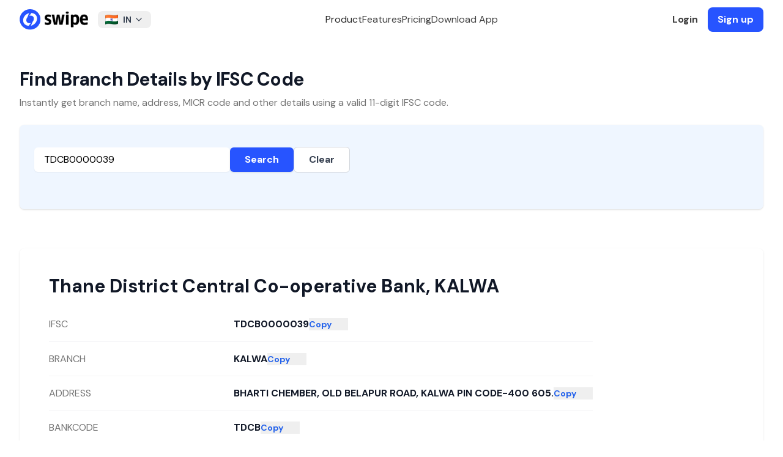

--- FILE ---
content_type: application/javascript
request_url: https://getswipe.azureedge.net/getswipe/_next/static/chunks/6650-e76fd140459ed57f.js
body_size: 14380
content:
"use strict";(self.webpackChunk_N_E=self.webpackChunk_N_E||[]).push([[6650],{6517:function(e,s,a){a.d(s,{Co:function(){return r},O3:function(){return t},Zh:function(){return n},mi:function(){return o},zO:function(){return i}});let i=[{code:"AE",name:"United Arab Emirates"},{code:"AU",name:"Australia"},{code:"BR",name:"Brazil"},{code:"BW",name:"Botswana"},{code:"DE",name:"Germany"},{code:"ES",name:"Spain"},{code:"FR",name:"France"},{code:"GB",name:"United Kingdom"},{code:"GH",name:"Ghana"},{code:"IN",name:"India"},{code:"IT",name:"Italy"},{code:"JP",name:"Japan"},{code:"KE",name:"Kenya"},{code:"KR",name:"Republic of Korea (South Korea)"},{code:"MY",name:"Malaysia"},{code:"NG",name:"Nigeria"},{code:"NL",name:"Netherlands"},{code:"OM",name:"Oman"},{code:"PH",name:"Philippines"},{code:"QA",name:"Qatar"},{code:"RW",name:"Rwanda"},{code:"SA",name:"Saudi Arabia"},{code:"SG",name:"Singapore"},{code:"US",name:"United States"},{code:"ZA",name:"South Africa"},{code:"NP",name:"Nepal"}],t="579b464db66ec23bdd00000117ff464bb59f4fa969503d9aca18bfc9",n="Hello! I am interested to explore Swipe.",o="contactSubmitted",r="contactOpen"},6650:function(e,s,a){a.d(s,{xF:function(){return p},r7:function(){return l},vf:function(){return c},IC:function(){return m},cn:function(){return o},a:function(){return r},dS:function(){return u}});var i=a(4839),t=a(6164);let n={AE:{feature_tabs:JSON.parse('{"title":"Mind-blowing convenience","description":"Swipe is built to make your life easier. We’re always adding new features to help you save time and money.","tabs":[{"title":"Custom Columns & Headers","punchline":"Personalise invoices your way","description":"<span class=\\"text-neutral-500\\">Your business isn’t one-size-fits-all — your invoices shouldn’t be either. </span><strong class=\\"text-black\\">Personalise columns, rename headers, and add custom fields</strong><span class=\\"text-neutral-500\\"> to match how your business operates. Whether it’s for internal teams or clients, </span><strong class=\\"text-black\\">your invoices stay true to your workflow</strong><span class=\\"text-neutral-500\\"> and brand.</span>","buttonLabel":"Try Now"},{"title":"Reports","punchline":"Reports that work for you","description":"<span class=\\"text-neutral-500\\">Get </span><strong class=\\"text-black\\">ready-to-use Excel & PDF</strong><span class=\\"text-neutral-500\\"> reports — from sales and tax summaries to invoice logs. </span><strong class=\\"text-black\\">Share instantly</strong><span class=\\"text-neutral-500\\"> with your CA or internal teams.</span>","buttonLabel":"Try Now"},{"title":"Bulk Uploads","punchline":"Upload once, generate many","description":"<strong class=\\"text-black\\">Upload hundreds of invoices</strong><span class=\\"text-neutral-500\\"> in one go using Excel. </span><strong class=\\"text-black\\">Swipe AI Assist auto-checks and fixes errors</strong><span class=\\"text-neutral-500\\"> — making high-volume invoicing </span><strong class=\\"text-black\\">fast, smooth, and stress-free</strong><span class=\\"text-neutral-500\\">.</span>","buttonLabel":"Try Now"},{"title":"Uploads with Swipe AI","punchline":"Scan, extract, upload","description":"<span class=\\"text-neutral-500\\">Upload PDFs, images, or scanned documents. </span><strong class=\\"text-black\\">Swipe AI reads, extracts</strong><span class=\\"text-neutral-500\\">, and converts them into clean invoice data — </span><strong class=\\"text-black\\">ready to file or share</strong><span class=\\"text-neutral-500\\">.</span>","buttonLabel":"Try Now"},{"title":"Manage Batches & Expiry","punchline":"Track stock with confidence","description":"<span class=\\"text-neutral-500\\">Swipe lets you assign </span><strong class=\\"text-black\\">batch numbers and expiry dates</strong><span class=\\"text-neutral-500\\"> to every product. Get alerts, stay compliant, and </span><strong class=\\"text-black\\">never miss a recall or expiry</strong><span class=\\"text-neutral-500\\">.</span>","buttonLabel":"Try Now"}]}'),features:JSON.parse('[{"icon":"rocket","title":"Inventory so simple, it feels like magic","description":"Add items, track stock, and manage everything in seconds. No training needed. It’s that easy.","src":"/images/inventory.webp","blurImage":"/images/compressed/inventory.webp","alt":"Swipe UAE Inventory Quick Invoicing for Retailers, Distributors, Startups, Freelancers, Service Providers using Swipe invoicing app.","read_more":"<strong>Swipe easy POS Billing, Stock and Payments for Small Businesses. Get Sales & Stock Reports.</strong><br/>The Swipe billing & invoicing software system helps you track all your inventory instantly. By using Swipe inventory tracking software, you can track complete inventory with StockIn and StockOut options as soon as they arrive or dispatched. Using Swipe free VAT billing software, you can check the live status of your inventory. Our inventory management app allows you to perform all inventory tracking tasks peacefully.Using our instant invoicing app, you can have the full inventory controlled by a single employee. Swipe inventory management software allows you to enter a large amount of inventory supply data directly by importing an excel sheet using bulk import options. It gives you better statistics of your sales and what you need to avoid buying in large quantities and maximize the profits."},{"icon":"rocket","title":"Record payments effortlessly","description":"Track every payment, every time — without lifting a finger. While others make it complicated, we made it stupid simple.","src":"/images/uae/payments_ae.webp","blurImage":"/images/compressed/payments_ae.webp","alt":"Swipe UAE Payments Quick Invoicing for Retailers, Distributors, Startups, Freelancers, Service Providers using Swipe invoicing app.","read_more":"<strong>Quick Invoicing for Retailers, Distributors, Startups, Freelancers, Service Providers using Swipe invoicing app.</strong> <br/> Swipe is best VAT billing and accounting software that allows you to generate all kinds of reports like Daily Sale Reports, Bill-wise profit, Item-wise and Party-wise Sale Reports, Purchase Reports, Quotation Reports, Inventory StockIn and StockOut Reports, Expense Reports, Party Ledgers, Payments Reports, Category-wise Sale Reports, Profit and Loss Statements etc.With the use of the Swipe VAT software, it is quite easier to track sales, purchases, quotations and expenses. You can add multiple users, businesses, price lists for whole sale price, retail price, distributor price etc. Recording the expenses in the business is most important to maintain the accounts and even for tax filing. It is easier to record expenses in Swipe VAT billing and invoicing software."},{"icon":"rocket","title":"Share anywhere. Get paid faster.","description":"Send invoices instantly via WhatsApp, email, or SMS. And with smart auto-reminders, you don’t have to chase anyone.","src":"/images/sharing.webp","blurImage":"/images/compressed/sharing.webp","alt":"Swipe UAE Sharing Quick Invoicing for Retailers, Distributors, Startups, Freelancers, Service Providers using Swipe invoicing app.","read_more":"<strong>Using Swipe, create VAT Compliant Invoices & Share with Customers Easily on WhatsApp and Email</strong> <br/> Using Swipe free VAT billing software, you can easily create VAT Invoices, Bills, Quotations, Estimates, Purchase Orders. With the seamless user experience these bills can be created in less than 10 seconds. Now you can simply share these bills using whatsapp and email. You can also convert quotations and estimates into sale easily using Swipe software for billing.Swipe is the best free VAT billing software that provides a seamless user experience. It allows you to create and print highly customised invoice pdfs according to your brand colors & logo and send them to your customers. You can choose from multiple size options like A4, A5, 2 inches, and 3 inches thermal prints. You can add custom columns to your invoices.For that, choosing an advanced Software for VAT billing would be one of the significant things you can do. Now you can easily use the VAT software for billing and accounting! Swipe VAT Billing Software helps in sending your Invoice, Purchase Invoices, Purchase Orders, Quotations online (WhatsApp, email)"}]'),hero:JSON.parse('{"tagline":"100% Safe & Secure!","description":"Create <strong>invoices</strong> for free in 10 seconds ⚡<br/>Customize templates, share bills on WhatsApp, collect payments!","buttonText":"Sign up for free","buttonLink":"https://app.getswipe.in/auth/login","words":["VAT Invoicing","Accounting","Payments"],"imageSrc":"/images/uae/hero_uae.webp","compressedSrc":"/images/compressed/uae/hero_uae.webp","appLinks":{"android":"","ios":"https://apps.apple.com/ae/app/swipe-invoicing-and-payments/id6451307318"},"trustedBy":"1 Million+ Businesses","trustedByHeading":"\uD83E\uDD1D Trusted by"}'),partners_images:JSON.parse('[{"image_src":"/images/uae/partners/icici.webp","alt":"ICICI Bank with Swipe"},{"image_src":"/images/uae/partners/axisbank.webp","alt":"AXIS Bank with Swipe"},{"image_src":"/images/uae/partners/razorpay.webp","alt":"Razorpay with Swipe"},{"image_src":"/images/uae/partners/phonepe.webp","alt":"Phone pe with Swipe"},{"image_src":"/images/uae/partners/shiprocket_new.webp","alt":"Shiprocket with Swipe"},{"image_src":"/images/partners/emudhra.webp","alt":"emudhra - Digital Signature with Swipe"},{"image_src":"/images/partners/pci.webp","alt":"Payments Council of India with Swipe"}]'),refund:JSON.parse('{"logo":"../static/img/brand_logo_AE.svg","sections":[{"heading":"1. Subscriptions","paragraphs":["At Swipe, we value transparency and fairness in our subscription and refund practices.","For any purchased plan, users may request a refund within 15 days of the subscription date.","All refund requests are subject to a standard deduction charge, as determined by the company.","Refunds will be granted solely at the company’s discretion, and evaluated based on the merits of each request.","Please note:","The company is not obligated to issue more than one refund to the same user or business entity. If you receive a refund and later choose to repurchase, the refund policy will not apply to any future purchases.","All refund decisions are made solely at the discretion of the company."]},{"heading":"2. Refunds on Exclusive or Promotional Offers","paragraphs":["Purchases made under exclusive offers, limited-time deals, promotional pricing, or discounted bundles—as clearly stated on the invoice or during checkout—are non-refundable.","These sales are considered final, and refund requests for such transactions will not be entertained under any circumstances.","By proceeding with such a purchase, you acknowledge and agree that you are not entitled to any refund, reversal, or partial credit for the same.","We encourage all users to review their invoice and offer details carefully before completing the payment."]},{"heading":"Steps to Apply for a Successful Refund","list_items":["To initiate a refund request, please follow these steps:","Email us at: <a href=\\"mailto:refunds@getswipe.in\\" target=\\"_blank\\" rel=\\"noopener\\"><strong>refunds@getswipe.in</strong></a>","Subject line: &ldquo;Request for refund – [Your Name / Registered Business]&rdquo;",{"label":"Include the following details in your email:","items":["Your reason for requesting the refund","Your registered mobile number",{"label":"Your bank account details for processing the refund:","items":["Account holder name","IBAN (International Bank Account Number)","Bank name","SWIFT/BIC code"]}]},"Wait for 3–5 working days for our team to review and respond to your request.","If approved, the refund will be initiated. It may take 7–10 business days for the amount to reflect in your bank account.","Kindly do not contact our support team for refund updates. All refund communications will be handled via email only."]}]}'),templates:JSON.parse('[{"index":0,"title":"Vintage","category":"","types":["Manufacturing","Wholesale & Retail","Distributors","Technology","Startups","Consulting","Hardware","Trading","Healthcare","Construction","Logistics & Transportation","Agriculture","Real Estate","Education","Food & Beverage","Non-Profit"],"src":"/images/uae/templates/2.webp","srcSmall":"/images/uae/templates/small/temp-2.webp","compressedSrc":"/images/compressed/uae/templates/temp-2.webp","alt":"Swipe invoice template Vintage Tally invoice format","description":"Step back in time with this template, inspired by classic Tally invoice formats, perfect for businesses with a traditional flair.","content":"DummyContent"},{"index":1,"title":"Modern","category":"","types":["Technology","Startups","Consulting","Wholesale & Retail","Distributors","Trading","Creative & Media","Real Estate","Education","Food & Beverage"],"src":"/images/uae/templates/1.webp","srcSmall":"/images/uae/templates/small/temp-1.webp","compressedSrc":"/images/compressed/uae/templates/temp-1.webp","alt":"Swipe invoice template Modern trending invoice format, VAT invoice template","description":"Embrace the sleek and trending design of this template, ideal for businesses that want a clean, contemporary invoice look.","content":"DummyContent"},{"index":2,"title":"Service ","category":"","types":["Technology","Startups","Consulting","Creative & Media","Education","Non-Profit"],"src":"/images/uae/templates/13.webp","srcSmall":"/images/uae/templates/small/temp-13.webp","compressedSrc":"/images/compressed/uae/templates/temp-13.webp","alt":"Swipe invoice template Service invoice format, VAT invoice template","description":"This template combines sophistication with functionality, including image support for a polished invoice.","content":"DummyContent"},{"index":3,"title":"Evergreen","category":"","types":["Manufacturing","Wholesale & Retail","Distributors","Technology","Startups","Consulting","Hardware","Trading","Healthcare","Construction","Logistics & Transportation","Agriculture","Real Estate","Education","Food & Beverage","Non-Profit","Creative & Media","Automotive"],"src":"/images/uae/templates/7.webp","srcSmall":"/images/uae/templates/small/temp-7.webp","compressedSrc":"/images/compressed/uae/templates/temp-7.webp","alt":"Swipe invoice template Evergreen, Tally invoice format, VAT invoice template","description":"This template offers a timeless design, compatible with Tally formats, ideal for any industry.","content":"DummyContent"},{"index":4,"title":"Legend","category":"","types":["Technology","Startups","Consulting","Wholesale & Retail","Trading","Creative & Media","Real Estate","Food & Beverage"],"src":"/images/uae/templates/12.webp","srcSmall":"/images/uae/templates/small/temp-12.webp","compressedSrc":"/images/compressed/uae/templates/temp-12.webp","alt":"Swipe invoice template Legend with images Invoice Format Zoho Zohobooks, VAT invoice template","description":"Make a statement with this template, featuring image integration and compatibility with Zoho Books.","content":"DummyContent"},{"index":5,"title":"Compact","category":"","types":["Technology","Startups","Consulting","Wholesale & Retail","Distributors","Trading","Real Estate","Education","Food & Beverage","Creative & Media"],"src":"/images/uae/templates/10.webp","srcSmall":"/images/uae/templates/small/temp-10.webp","compressedSrc":"/images/compressed/uae/templates/temp-10.webp","alt":"Swipe Invoice Template Compact with images Invoice Format","description":"Keep it simple with this template, designed for clarity and efficiency with image support.","content":"DummyContent"},{"index":6,"title":"Service","category":"","types":["Technology","Startups","Consulting","Travel & Hospitality"],"src":"/images/uae/templates/5.webp","srcSmall":"/images/uae/templates/small/temp-5.webp","compressedSrc":"/images/compressed/uae/templates/temp-5.webp","alt":"Swipe invoice template Service invoice format travel agency flight tickets","description":"Tailored for service-based businesses like travel agencies, this template simplifies invoicing for flight tickets and more.","content":"DummyContent"},{"index":7,"title":"GenZ","category":"","types":["Technology","Startups","Consulting","Travel & Hospitality","Creative & Media"],"src":"/images/uae/templates/14.webp","srcSmall":"/images/uae/templates/small/temp-14.webp","compressedSrc":"/images/compressed/uae/templates/temp-14.webp","alt":"Swipe invoice template GenZ invoice format travel agency flight tickets","description":"Cater to the new generation with this vibrant template, designed for travel agencies and modern invoicing needs.","content":"DummyContent"}]'),testimonials:JSON.parse('{"title":"Loved by our users","description":"Here’s what some of our users have to say about Swipe.","testimonials":[{"index":1,"name":"Pramod","designation":"Shri Vinayaka Traders, Bengaluru","quote":"ನನ್ನ ವ್ಯಾಪಾರ ಈ ಮಟ್ಟಕ್ಕೆ ತಲುಪುತ್ತದೆ ಎಂದು ನಾನು ಅಂದುಕೊಂಡಿರಲಿಲ್ಲ","image":"/images/customers-small/1.webp","blurImage":"/images/compressed/customers-small/1.webp"},{"index":2,"name":"Tilak Reddy","designation":"Rawperks, Bengaluru","quote":"I love Swipe\'s super cool & easy UI!","image":"/images/customers-small/2.webp","blurImage":"/images/compressed/customers-small/2.webp"},{"index":3,"name":"Samit Bera","designation":"Haldar Creation, Kolkata","quote":"पहले multiple SKUs संभालना मुश्किल था, अब Swipe से सब आसान है!","image":"/images/customers-small/3.webp","blurImage":"/images/compressed/customers-small/3.webp"},{"index":4,"name":"P. Guru","designation":"Airguru, Chennai","quote":"We love Swipe support. They help us in our mother tongue, Tamil.","image":"/images/customers-small/4.webp","blurImage":"/images/compressed/customers-small/4.webp"},{"index":5,"name":"Khushboo Baheti","designation":"Label Khushboo Baheti, Hyderabad","quote":"Inventory Management is super easy with Swipe.","image":"/images/customers-small/5.webp","blurImage":"/images/compressed/customers-small/5.webp"},{"index":6,"name":"Rajesh","designation":"Fire Army Safety Solutions, Bengaluru","quote":"Swipe ನಲ್ಲಿ E-Way Bills ಮಾಡುವುದು ತುಂಬಾ ಸುಲಭ!","image":"/images/customers-small/6.webp","blurImage":"/images/compressed/customers-small/6.webp"},{"index":7,"name":"Sudipto Saha","designation":"Paint Emporium, Kolkata","quote":"Swipe এর সঙ্গে GST বিলিং খুবই সহজ।","image":"/images/customers-small/7.webp","blurImage":"/images/compressed/customers-small/7.webp"},{"index":8,"name":"Sandeep","designation":"Plant Barn, Hyderabad","quote":"Swipe is very easy to use. I recommend it to both small-scale & large-scale businesses.","image":"/images/customers-small/8.webp","blurImage":"/images/compressed/customers-small/8.webp"},{"index":9,"name":"Guru","designation":"G1 Clothing, Chennai","quote":"Swipe made sharing bills easy via WhatsApp.","image":"/images/customers-small/9.webp","blurImage":"/images/compressed/customers-small/9.webp"},{"index":10,"name":"Priya Sudha K","designation":"S Agri Foods, Hyderabad","quote":"Swipe helped us in streamlining our orders.","image":"/images/customers-small/10.webp","blurImage":"/images/compressed/customers-small/10.webp"},{"index":11,"name":"Reshma ","designation":"MITU Foundation, Bengaluru","quote":"ನಾನು Swipe ಬಳಸಿ Bills, Catalogs ಮತ್ತು Reports ಳನ್ನು ಸುಲಭವಾಗಿ ರಚಿಸುತ್ತಿದ್ದೇನೆ.","image":"/images/customers-small/11.webp","blurImage":"/images/compressed/customers-small/11.webp"},{"index":12,"name":"Mithil Jodawat","designation":"Jodawat Jewellers, Mumbai","quote":"Swipe is hands down the most reliable billing software!","image":"/images/customers-small/12.webp","blurImage":"/images/compressed/customers-small/12.webp"},{"index":13,"name":"Rony Roy","designation":"AtoZ Mart, Kolkata","quote":"Swipe has upgraded our billing from manual to a professional digital system.","image":"/images/customers-small/13.webp","blurImage":"/images/compressed/customers-small/13.webp"},{"index":14,"name":"Tharaka","designation":"S2 Connects, Hyderabad","quote":"Swipe customer support is very good and the product is excellent.","image":"/images/customers-small/14.webp","blurImage":"/images/compressed/customers-small/14.webp"},{"index":15,"name":"Siva Sankar","designation":"Owner, Veda Digipress, Hyderabad","quote":"Swipe is very useful for SMEs,","image":"/images/customers-small/15.webp","blurImage":"/images/compressed/customers-small/15.webp"},{"index":16,"name":"Anil Khengle","designation":"Atharva Punch Maker, Pune","quote":"मी सर्व व्यवसायांना Swipeचा वापर करण्याची शिफारस करतो","image":"/images/customers-small/16.webp","blurImage":"/images/compressed/customers-small/16.webp"},{"index":17,"name":"Yogesh","designation":"Shri Hari Tyres, Thanjavur","quote":"பில்லிங் செய்வது வேகமாகவும், GST தாக்கல் செய்வது எளிதாகவும் உள்ளது. Swipe ற்கு நன்றி.","image":"/images/customers-small/17.webp","blurImage":"/images/compressed/customers-small/17.webp"},{"index":18,"name":"Purushothavan","designation":"UK Turning Works, Chennai","quote":"Swipe gave me freedom from using Excel for invoicing.","image":"/images/customers-small/18.webp","blurImage":"/images/compressed/customers-small/18.webp"},{"index":19,"name":"Manish","designation":"Elephant Ad Agency, Hyderabad","quote":"Get hassle-free experience with Swipe.","image":"/images/customers-small/19.webp","blurImage":"/images/compressed/customers-small/19.webp"},{"index":20,"name":"Shekhar Reddy","designation":"Little Life Garments, Hyderabad","quote":"We are addicted to Swipe and use it across all our branches!","image":"/images/customers-small/20.webp","blurImage":"/images/compressed/customers-small/20.webp"},{"index":21,"name":"Saurabh Saraswat","designation":"MediDevice HealthExperts, New Delhi","quote":"Swipe\'s Real-time Insights leveled up my business.\\nSwipe has the best customer support.","image":"/images/customers-small/21.webp","blurImage":"/images/compressed/customers-small/21.webp"},{"index":22,"name":"Naidu","designation":"Aurora Bio Solutions, Hyderabad","quote":"నా Inventory ని Swipe లో చాలా సులువుగా మేనేజ్ చేసుకుంటాను.","image":"/images/customers-small/22.webp","blurImage":"/images/compressed/customers-small/22.webp"},{"index":23,"name":"E.Panneerselvam","designation":"Indie Engineers LLP, Tamil Nadu","quote":"Swipe helps us to be up-to-date in our business.","image":"/images/customers-small/23.webp","blurImage":"/images/compressed/customers-small/23.webp"},{"index":24,"name":"Harsh Sethi","designation":"Tron Technologies, New Delhi","quote":"Swipe is a must-have for all businesses.","image":"/images/customers-small/24.webp","blurImage":"/images/compressed/customers-small/24.webp"},{"index":25,"name":"Ramu","designation":"Microchip Technologies, Hyderabad","quote":"Swipe మొబైల్ యాప్‌తో ఎవ్వరైనా instant గా Invoices షేర్ చేయవచ్చు.\\nWith Swipe, Ab karo business tension-free! ","image":"/images/customers-small/25.webp","blurImage":"/images/compressed/customers-small/25.webp"},{"index":26,"name":"Nishant Gupta","designation":"Gem Spright, Mumbai","quote":"Swipe के साथ मेरा business भी upgrade हो रहा है!","image":"/images/customers-small/26.webp","blurImage":"/images/compressed/customers-small/26.webp"},{"index":27,"name":"Magesh","designation":"Red Pixels Photography, Chennai","quote":"Swipe\'s daily Business Reports are extremely helpful.","image":"/images/customers-small/27.webp","blurImage":"/images/compressed/customers-small/27.webp"},{"index":28,"name":"Rupa Devi","designation":"Oxygen Sports, Hyderabad","quote":"Swipe is exactly what I needed for my business.","image":"/images/customers-small/28.webp","blurImage":"/images/compressed/customers-small/28.webp"},{"index":29,"name":"Vipin Kumar","designation":"Concept Marketing, Bengaluru","quote":"I have recommended Swipe to more than 40 businesses.","image":"/images/customers-small/29.webp","blurImage":"/images/compressed/customers-small/29.webp"},{"index":30,"name":"Manish Gaur","designation":"Mybakersmart, Bengaluru","quote":"With Swipe, I do my business easily on-the-go.","image":"/images/customers-small/30.webp","blurImage":"/images/compressed/customers-small/30.webp"},{"index":31,"name":"Justin","designation":"Nail Stories, Hyderabad","quote":"Swipe is fast, easy and friendly to use","image":"/images/customers-small/31.webp","blurImage":"/images/compressed/customers-small/31.webp"},{"index":32,"name":"Sachin Pandey","designation":"Lucent Drop India, Delhi","quote":"मैं Swipe से कुछ ही सेकंड में E-Invoices बना लेता हूँ|","image":"/images/customers-small/32.webp","blurImage":"/images/compressed/customers-small/32.webp"},{"index":33,"name":"Abhishek Dutta","designation":"Ashirvad Entertainment, Kolkata","quote":"আমার ব্যবসা বৃদ্ধিতে Swipe 30% এর বেশি অবদান রেখেছে","image":"/images/customers-small/33.webp","blurImage":"/images/compressed/customers-small/33.webp"},{"index":34,"name":"Dr. P. Naveen Kumar","designation":"Physiotherapist, Hyderabad","quote":"I manage both my clinics easily with Swipe.","image":"/images/customers-small/34.webp","blurImage":"/images/compressed/customers-small/34.webp"},{"index":35,"name":"Kamal Khanduja","designation":"H V Steels, Delhi","quote":"अब मुझे E-Way bills बनाने के लिए घंटों इंतज़ार नहीं करना पड़ता है","image":"/images/customers-small/35.webp","blurImage":"/images/compressed/customers-small/35.webp"},{"index":36,"name":"CA Pradyumna Teja K","designation":"Murthy & Kanth, Chartered  Accountants, Hyderabad","quote":"Swipe has made our life very easy.","image":"/images/customers-small/36.webp","blurImage":"/images/compressed/customers-small/36.webp"},{"index":37,"name":"Varun Reddy","designation":"Casanova Trends, Hyderabad","quote":"Swipe should be every business\'s first choice for invoicing.","image":"/images/customers-small/37.webp","blurImage":"/images/compressed/customers-small/37.webp"},{"index":38,"name":"Mohammad Yaqoob Reshi","designation":"Laxmi Kesar Bhandar, Pulwama, J&K","quote":"Switch to Swipe billing to make your life easy","image":"/images/customers-small/38.webp","blurImage":"/images/compressed/customers-small/38.webp"},{"index":39,"name":"Sakshat Gandhi","designation":"Baylink, Delhi","quote":"From Invoicing to Integrations, Swipe is best billing software.","image":"/images/customers-small/39.webp","blurImage":"/images/compressed/customers-small/39.webp"},{"index":40,"name":"Junaid Alam Khan","designation":"MK Signage, Hyderabad","quote":"I make E-way bills instantly on Swipe, with zero downtime. ","image":"/images/customers-small/40.webp","blurImage":"/images/compressed/customers-small/40.webp"},{"index":41,"name":"Anandha Saravanan","designation":"Modzo Interiors, Bengaluru","quote":"I\'m surprised...Swipe actually helped improve my business.","image":"/images/customers-small/41.webp","blurImage":"/images/compressed/customers-small/41.webp"},{"index":42,"name":"Vinay Kumar","designation":"A K Enterprises","quote":"Swipe is the best, even for beginners like me!","image":"/images/customers-small/42.webp","blurImage":"/images/compressed/customers-small/42.webp"},{"index":43,"name":"Gaurav Singh","designation":"Alliance Auto Solutions, Delhi","quote":"Swipe has completely streamlined my business operations","image":"/images/customers-small/43.webp","blurImage":"/images/compressed/customers-small/43.webp"},{"index":44,"name":"Savitha Bashetty","designation":"Deeptha Naturals, Hyderabad","quote":"Swipe is easy & budget-friendly with a lot of features.","image":"/images/customers-small/44.webp","blurImage":"/images/compressed/customers-small/44.webp"},{"index":45,"name":"Prabhat Kumar","designation":"Bajrang Enterprises, Bihar","quote":"बहुत शानदार| सब कुछ सेट है, आपको सिर्फ data put करना है और output आपके सामने।","image":"/images/customers-small/45.webp","blurImage":"/images/compressed/customers-small/45.webp"},{"index":46,"name":"Aravind N.K","designation":"Hawkmead, Bangalore","quote":"Swipe is a pocket-friendly billing app!","image":"/images/customers-small/46.webp","blurImage":"/images/compressed/customers-small/46.webp"},{"index":47,"name":"Selva Kumar","designation":"Kumar Agencies, Chennai","quote":"Swipe lets me create E-Way Bills from anywhere ","image":"/images/customers-small/47.webp","blurImage":"/images/compressed/customers-small/47.webp"},{"index":48,"name":"Manoj Kumar Sah","designation":"Manoj Gifts, Bihar","quote":"Swipe के साथ बिलिंग हुई simple","image":"/images/customers-small/48.webp","blurImage":"/images/compressed/customers-small/48.webp"},{"index":49,"name":"Prince Kumar","designation":"MBJ Color Cosmetics, Bihar","quote":"I easily manage my 30-year old family business with Swipe!","image":"/images/customers-small/49.webp","blurImage":"/images/compressed/customers-small/49.webp"},{"index":50,"name":"Shivank Dalal","designation":"Perfect Group, Delhi","quote":"मैं अपनी तीनों branches को Swipe पर ही मैनेज करता हूँ।","image":"/images/customers-small/50.webp","blurImage":"/images/compressed/customers-small/50.webp"},{"index":51,"name":"Co-founders","designation":"The Randoms Studios, Mumbai","quote":"With Swipe, everything is much easier now!","image":"/images/customers-small/51.webp","blurImage":"/images/compressed/customers-small/51.webp"},{"index":52,"name":"Harshitha Maheswari","designation":"Varalakshmi Manufacturers, Trichy","quote":"Swipe saves us a lot of time and is very useful.","image":"/images/customers-small/52.webp","blurImage":"/images/compressed/customers-small/52.webp"},{"index":53,"name":"Karunakar","designation":"Innovative water solutions, Hyderabad.","quote":"Filing GST returns has become much easier","image":"/images/customers-small/53.webp","blurImage":"/images/compressed/customers-small/53.webp"},{"index":54,"name":"Ajay Reddy","designation":"AKR Enterprises, Hyderabad","quote":"I can track all my inventory in real-time.","image":"/images/customers-small/54.webp","blurImage":"/images/compressed/customers-small/54.webp"},{"index":55,"name":"Ganesh Yaparla ","designation":"Matchday.ai","quote":"Now my invoices look and feel professional. Thanks Swipe.","image":"/images/customers-small/55.webp","blurImage":"/images/compressed/customers-small/55.webp"},{"index":56,"name":"Linga Reddy","designation":"Srilaxmi Bath World, Hyderabad","quote":"Swipe తో నేను inventory ని  సజావుగా నిర్వహించగలను.\\n","image":"/images/customers-small/56.webp","blurImage":"/images/compressed/customers-small/56.webp"}]}'),meta:{ai:JSON.parse('{"title":"AI-Powered Invoicing & Accounting Automation | Swipe","name_title":"AI-Powered Invoicing & Accounting Automation | Swipe","description":"Automate your invoicing, reconciliation, and tax compliance with Swipe AI. Save time, reduce errors, and run your business smarter—get started free!","keywords":"Easy Invoice Manager, Billing, Professional Invoices, Payments for SMEs, Tally alternative, Billing software, GST Billing Software, Inventory Management software, Invoicing for Distributors, Wholesalers, Retailers, Retail billing software, Book keeping software, WhatsApp payment reminders, Manage Expenses, Customer Ledgers, Send festival messages to Customers and Vendors, Khatabook for small businesses","url":"https://getswipe.in","og":{"title":"AI-Powered Invoicing & Accounting Automation | Swipe","description":"Automate your invoicing, reconciliation, and tax compliance with Swipe AI. Save time, reduce errors, and run your business smarter—get started free!"},"twitter":{"title":"AI-Powered Invoicing & Accounting Automation | Swipe","description":"Automate your invoicing, reconciliation, and tax compliance with Swipe AI. Save time, reduce errors, and run your business smarter—get started free!"}}'),apis:JSON.parse('{"title":"Swipe API Integration | Automate Invoicing, Billing & GST Workflows | Swipe","name_title":"Swipe API Integration | Automate Invoicing, Billing & GST Workflows | Swipe","description":"Integrate Swipe APIs into your app to automate invoicing, GST e-invoices, payments, and inventory. Build custom workflows, sync data in real-time, and scale your business with developer-friendly APIs.","keywords":"Swipe API, API integration, GST e-invoice API, billing automation API, invoicing API India, payments API, inventory API, developer API for invoicing, Tally API alternative, e-invoice IRP integration","url":"https://getswipe.in/apis","og":{"title":"Swipe API Integration | Automate Invoicing, Billing & GST Workflows","description":"Integrate Swipe APIs into your app to automate invoicing, GST e-invoices, payments, and inventory. Build custom workflows, sync data in real-time, and scale your business with developer-friendly APIs."},"twitter":{"title":"Swipe API Integration | Automate Invoicing, Billing & GST Workflows","description":"Integrate Swipe APIs into your app to automate invoicing, GST e-invoices, payments, and inventory. Build custom workflows, sync data in real-time, and scale your business with developer-friendly APIs."}}'),home:JSON.parse('{"title":"Simple VAT Invoicing, Inventory for SMEs","name_title":"Simple VAT Invoicing, Inventory for SMEs","url":"https://getswipe.in","description":"Swipe is simple and fast Invoicing software for small businesses. Manage Invoices, Quotations, Purchase Orders, Payments, Inventory at a single place. Start for free today!","keywords":"VAT Invoicing Software, Billing for SMEs, Inventory Management UAE, Small Business Billing, VAT Software UAE, Invoicing for Retailers and Wholesalers","og":{"title":"Simple VAT Invoicing, Inventory for SMEs","description":"Swipe is simple and fast Invoicing software for small businesses. Manage Invoices, Quotations, Purchase Orders, Payments, Inventory at a single place. Start for free today!"},"twitter":{"title":"Simple VAT Invoicing, Inventory for SMEs","description":"Swipe is simple and fast Invoicing software for small businesses. Manage Invoices, Quotations, Purchase Orders, Payments, Inventory at a single place. Start for free today!"}}'),integrations:JSON.parse('{"title":"Business App Integrations for Billing & Accounting | Swipe","name_title":"Business App Integrations for Billing & Accounting | Swipe","description":"Sync Swipe with Tally, WhatsApp, payment gateways, and more. Automate workflows and simplify billing, inventory, and customer communication.","keywords":"Easy Invoice Manager, Billing, Professional Invoices, Payments for SMEs, Tally alternative, Billing software, GST Billing Software, Inventory Management software, Invoicing for Distributors, Wholesalers, Retailers, Retail billing software, Book keeping software, WhatsApp payment reminders, Manage Expenses, Customer Ledgers, Send festival messages to Customers and Vendors, Khatabook for small businesses","url":"https://getswipe.in/integrations","og":{"title":"Swipe Integrations: Connect Tally, WhatsApp, Payments & More","description":"Integrate Swipe with tools like WhatsApp, Razorpay, and more. Automate billing, inventory, and communication—all in one place."},"twitter":{"title":"Swipe Integrations: Connect WhatsApp, Payments & More","description":"Integrate Swipe with tools like WhatsApp, Razorpay, and more. Automate billing, inventory, and communication—all in one place."}}')}},DEFAULT:{feature_tabs:JSON.parse('{"title":"Mind-blowing convenience","description":"Swipe is built to make your life easier. We’re always adding new features to help you save time and money.","tabs":[{"title":"Custom Columns & Headers","punchline":"Personalise invoices your way","description":"<span class=\\"text-neutral-500\\">Your business isn’t one-size-fits-all — your invoices shouldn’t be either. </span><strong class=\\"text-black\\">Personalise columns, rename headers, and add custom fields</strong><span class=\\"text-neutral-500\\"> to match how your business operates. Whether it’s for internal teams or clients, </span><strong class=\\"text-black\\">your invoices stay true to your workflow</strong><span class=\\"text-neutral-500\\"> and brand.</span>","buttonLabel":"Try Now"},{"title":"Reports","punchline":"Reports that work for you","description":"<span class=\\"text-neutral-500\\">Get </span><strong class=\\"text-black\\">ready-to-use Excel & PDF</strong><span class=\\"text-neutral-500\\"> reports — from sales and tax summaries to invoice logs. </span><strong class=\\"text-black\\">Share instantly</strong><span class=\\"text-neutral-500\\"> with your CA or internal teams.</span>","buttonLabel":"Try Now"},{"title":"Bulk Uploads","punchline":"Upload once, generate many","description":"<strong class=\\"text-black\\">Upload hundreds of invoices</strong><span class=\\"text-neutral-500\\"> in one go using Excel. </span><strong class=\\"text-black\\">Swipe AI Assist auto-checks and fixes errors</strong><span class=\\"text-neutral-500\\"> — making high-volume invoicing </span><strong class=\\"text-black\\">fast, smooth, and stress-free</strong><span class=\\"text-neutral-500\\">.</span>","buttonLabel":"Try Now"},{"title":"Uploads with Swipe AI","punchline":"Scan, extract, upload","description":"<span class=\\"text-neutral-500\\">Upload PDFs, images, or scanned documents. </span><strong class=\\"text-black\\">Swipe AI reads, extracts</strong><span class=\\"text-neutral-500\\">, and converts them into clean invoice data — </span><strong class=\\"text-black\\">ready to file or share</strong><span class=\\"text-neutral-500\\">.</span>","buttonLabel":"Try Now"},{"title":"Manage Batches & Expiry","punchline":"Track stock with confidence","description":"<span class=\\"text-neutral-500\\">Swipe lets you assign </span><strong class=\\"text-black\\">batch numbers and expiry dates</strong><span class=\\"text-neutral-500\\"> to every product. Get alerts, stay compliant, and </span><strong class=\\"text-black\\">never miss a recall or expiry</strong><span class=\\"text-neutral-500\\">.</span>","buttonLabel":"Try Now"}]}'),features:JSON.parse('[{"icon":"rocket","title":"Inventory so simple, it feels like magic","description":"Add items, track stock, and manage everything in seconds. No training needed. It’s that easy.","src":"/images/inventory.webp","blurImage":"/images/compressed/inventory.webp","alt":"Swipe Inventory Quick Invoicing for Retailers, Distributors, Startups, Freelancers, Service Providers using Swipe invoicing app.","read_more":"<strong>Swipe easy POS Billing, Stock and Payments for Small Businesses. Get Sales & Stock Reports.</strong><br/>The Swipe billing & invoicing software system helps you track all your inventory instantly. By using Swipe inventory tracking software, you can track complete inventory with StockIn and StockOut options as soon as they arrive or dispatched. Using Swipe free VAT billing software, you can check the live status of your inventory. Our inventory management app allows you to perform all inventory tracking tasks peacefully.Using our instant invoicing app, you can have the full inventory controlled by a single employee. Swipe inventory management software allows you to enter a large amount of inventory supply data directly by importing an excel sheet using bulk import options. It gives you better statistics of your sales and what you need to avoid buying in large quantities and maximize the profits."},{"icon":"rocket","title":"Record payments effortlessly","description":"Track every payment, every time — without lifting a finger. While others make it complicated, we made it stupid simple.","src":"/images/uae/payments_ae.webp","blurImage":"/images/compressed/payments_ae.webp","alt":"Swipe Payments Quick Invoicing for Retailers, Distributors, Startups, Freelancers, Service Providers using Swipe invoicing app.","read_more":"<strong>Quick Invoicing for Retailers, Distributors, Startups, Freelancers, Service Providers using Swipe invoicing app.</strong> <br/> Swipe is best VAT billing and accounting software that allows you to generate all kinds of reports like Daily Sale Reports, Bill-wise profit, Item-wise and Party-wise Sale Reports, Purchase Reports, Quotation Reports, Inventory StockIn and StockOut Reports, Expense Reports, Party Ledgers, Payments Reports, Category-wise Sale Reports, Profit and Loss Statements etc.With the use of the Swipe VAT software, it is quite easier to track sales, purchases, quotations and expenses. You can add multiple users, businesses, price lists for whole sale price, retail price, distributor price etc. Recording the expenses in the business is most important to maintain the accounts and even for tax filing. It is easier to record expenses in Swipe VAT billing and invoicing software."},{"icon":"rocket","title":"Share anywhere. Get paid faster.","description":"Send invoices instantly via WhatsApp, email, or SMS. And with smart auto-reminders, you don’t have to chase anyone.","src":"/images/sharing.webp","blurImage":"/images/compressed/sharing.webp","alt":"Swipe Sharing Quick Invoicing for Retailers, Distributors, Startups, Freelancers, Service Providers using Swipe invoicing app.","read_more":"<strong>Using Swipe, create VAT Compliant Invoices & Share with Customers Easily on WhatsApp and Email</strong> <br/> Using Swipe free VAT billing software, you can easily create VAT Invoices, Bills, Quotations, Estimates, Purchase Orders. With the seamless user experience these bills can be created in less than 10 seconds. Now you can simply share these bills using whatsapp and email. You can also convert quotations and estimates into sale easily using Swipe software for billing.Swipe is the best free VAT billing software that provides a seamless user experience. It allows you to create and print highly customised invoice pdfs according to your brand colors & logo and send them to your customers. You can choose from multiple size options like A4, A5, 2 inches, and 3 inches thermal prints. You can add custom columns to your invoices.For that, choosing an advanced Software for VAT billing would be one of the significant things you can do. Now you can easily use the VAT software for billing and accounting! Swipe VAT Billing Software helps in sending your Invoice, Purchase Invoices, Purchase Orders, Quotations online (WhatsApp, email)"}]'),hero:JSON.parse('{"tagline":"100% Safe & Secure!","description":"Create <strong>invoices</strong> for free in 10 seconds ⚡<br/>Customize templates, share bills on WhatsApp, collect payments!","buttonText":"Sign up for free","buttonLink":"https://app.getswipe.in/auth/login","words":["Invoicing","Accounting","Payments"],"imageSrc":"/images/usa/hero_global.webp","compressedSrc":"/images/compressed/usa/hero_global.webp","appLinks":{"android":"","ios":"https://apps.apple.com/us/app/swipe-invoicing-and-payments/id6451307318"},"trustedBy":"1 Million+ Businesses","trustedByHeading":"\uD83E\uDD1D Trusted by"}'),partners_images:JSON.parse('[{"image_src":"/images/uae/partners/icici.webp","alt":"ICICI Bank with Swipe"},{"image_src":"/images/uae/partners/axisbank.webp","alt":"AXIS Bank with Swipe"},{"image_src":"/images/uae/partners/razorpay.webp","alt":"Razorpay with Swipe"},{"image_src":"/images/uae/partners/phonepe.webp","alt":"Phone pe with Swipe"},{"image_src":"/images/uae/partners/shiprocket_new.webp","alt":"Shiprocket with Swipe"},{"image_src":"/images/partners/emudhra.webp","alt":"emudhra - Digital Signature with Swipe"},{"image_src":"/images/partners/pci.webp","alt":"Payments Council of India with Swipe"}]'),refund:JSON.parse('{"logo":"../static/img/brand_logo_AE.svg","sections":[{"heading":"1. Subscriptions","paragraphs":["At Swipe, we value transparency and fairness in our subscription and refund practices.","For any purchased plan, users may request a refund within 15 days of the subscription date.","All refund requests are subject to a standard deduction charge, as determined by the company.","Refunds will be granted solely at the company’s discretion, and evaluated based on the merits of each request.","Please note:","The company is not obligated to issue more than one refund to the same user or business entity. If you receive a refund and later choose to repurchase, the refund policy will not apply to any future purchases.","All refund decisions are made solely at the discretion of the company."]},{"heading":"2. Refunds on Exclusive or Promotional Offers","paragraphs":["Purchases made under exclusive offers, limited-time deals, promotional pricing, or discounted bundles—as clearly stated on the invoice or during checkout—are non-refundable.","These sales are considered final, and refund requests for such transactions will not be entertained under any circumstances.","By proceeding with such a purchase, you acknowledge and agree that you are not entitled to any refund, reversal, or partial credit for the same.","We encourage all users to review their invoice and offer details carefully before completing the payment."]},{"heading":"Steps to Apply for a Successful Refund","list_items":["To initiate a refund request, please follow these steps:","Email us at: <a href=\\"mailto:refunds@getswipe.in\\" target=\\"_blank\\" rel=\\"noopener\\"><strong>refunds@getswipe.in</strong></a>","Subject line: &ldquo;Request for refund – [Your Name / Registered Business]&rdquo;",{"label":"Include the following details in your email:","items":["Your reason for requesting the refund","Your registered mobile number",{"label":"Your bank account details for processing the refund:","items":["Account holder name","IBAN (International Bank Account Number)","Bank name","SWIFT/BIC code"]}]},"Wait for 3–5 working days for our team to review and respond to your request.","If approved, the refund will be initiated. It may take 7–10 business days for the amount to reflect in your bank account.","Kindly do not contact our support team for refund updates. All refund communications will be handled via email only."]}]}'),templates:JSON.parse('[{"index":0,"title":"Vintage","category":"","types":["Manufacturing","Wholesale & Retail","Distributors","Technology","Startups","Consulting","Hardware","Trading","Healthcare","Construction","Logistics & Transportation","Agriculture","Real Estate","Education","Food & Beverage","Non-Profit"],"src":"/images/usa/templates/2.webp","srcSmall":"/images/usa/templates/small/temp-2.webp","compressedSrc":"/images/compressed/usa/templates/temp-2.webp","alt":"Swipe invoice template Vintage Tally invoice format","description":"Step back in time with this template, inspired by classic Tally invoice formats, perfect for businesses with a traditional flair.","content":"DummyContent"},{"index":1,"title":"Modern","category":"","types":["Technology","Startups","Consulting","Wholesale & Retail","Distributors","Trading","Creative & Media","Real Estate","Education","Food & Beverage"],"src":"/images/usa/templates/1.webp","srcSmall":"/images/usa/templates/small/temp-1.webp","compressedSrc":"/images/compressed/usa/templates/temp-1.webp","alt":"Swipe invoice template Modern trending invoice format, VAT invoice template","description":"Embrace the sleek and trending design of this template, ideal for businesses that want a clean, contemporary invoice look.","content":"DummyContent"},{"index":2,"title":"Service ","category":"","types":["Technology","Startups","Consulting","Creative & Media","Education","Non-Profit"],"src":"/images/usa/templates/13.webp","srcSmall":"/images/usa/templates/small/temp-13.webp","compressedSrc":"/images/compressed/usa/templates/temp-13.webp","alt":"Swipe invoice template Service invoice format, VAT invoice template","description":"This template combines sophistication with functionality, including image support for a polished invoice.","content":"DummyContent"},{"index":3,"title":"Evergreen","category":"","types":["Manufacturing","Wholesale & Retail","Distributors","Technology","Startups","Consulting","Hardware","Trading","Healthcare","Construction","Logistics & Transportation","Agriculture","Real Estate","Education","Food & Beverage","Non-Profit","Creative & Media","Automotive"],"src":"/images/usa/templates/7.webp","srcSmall":"/images/usa/templates/small/temp-7.webp","compressedSrc":"/images/compressed/usa/templates/temp-7.webp","alt":"Swipe invoice template Evergreen, Tally invoice format, VAT invoice template","description":"This template offers a timeless design, compatible with Tally formats, ideal for any industry.","content":"DummyContent"},{"index":4,"title":"Legend","category":"","types":["Technology","Startups","Consulting","Wholesale & Retail","Trading","Creative & Media","Real Estate","Food & Beverage"],"src":"/images/usa/templates/12.webp","srcSmall":"/images/usa/templates/small/temp-12.webp","compressedSrc":"/images/compressed/usa/templates/temp-12.webp","alt":"Swipe invoice template Legend with images Invoice Format Zoho Zohobooks, VAT invoice template","description":"Make a statement with this template, featuring image integration and compatibility with Zoho Books.","content":"DummyContent"},{"index":5,"title":"Compact","category":"","types":["Technology","Startups","Consulting","Wholesale & Retail","Distributors","Trading","Real Estate","Education","Food & Beverage","Creative & Media"],"src":"/images/usa/templates/10.webp","srcSmall":"/images/usa/templates/small/temp-10.webp","compressedSrc":"/images/compressed/usa/templates/temp-10.webp","alt":"Swipe Invoice Template Compact with images Invoice Format","description":"Keep it simple with this template, designed for clarity and efficiency with image support.","content":"DummyContent"},{"index":6,"title":"Service","category":"","types":["Technology","Startups","Consulting","Travel & Hospitality"],"src":"/images/usa/templates/5.webp","srcSmall":"/images/usa/templates/small/temp-5.webp","compressedSrc":"/images/compressed/usa/templates/temp-5.webp","alt":"Swipe invoice template Service invoice format travel agency flight tickets","description":"Tailored for service-based businesses like travel agencies, this template simplifies invoicing for flight tickets and more.","content":"DummyContent"},{"index":7,"title":"GenZ","category":"","types":["Technology","Startups","Consulting","Travel & Hospitality","Creative & Media"],"src":"/images/usa/templates/14.webp","srcSmall":"/images/usa/templates/small/temp-14.webp","compressedSrc":"/images/compressed/usa/templates/temp-14.webp","alt":"Swipe invoice template GenZ invoice format travel agency flight tickets","description":"Cater to the new generation with this vibrant template, designed for travel agencies and modern invoicing needs.","content":"DummyContent"}]'),testimonials:JSON.parse('{"title":"Loved by our users","description":"Here’s what some of our users have to say about Swipe.","testimonials":[{"index":1,"name":"Pramod","designation":"Shri Vinayaka Traders, Bengaluru","quote":"ನನ್ನ ವ್ಯಾಪಾರ ಈ ಮಟ್ಟಕ್ಕೆ ತಲುಪುತ್ತದೆ ಎಂದು ನಾನು ಅಂದುಕೊಂಡಿರಲಿಲ್ಲ","image":"/images/customers-small/1.webp","blurImage":"/images/compressed/customers-small/1.webp"},{"index":2,"name":"Tilak Reddy","designation":"Rawperks, Bengaluru","quote":"I love Swipe\'s super cool & easy UI!","image":"/images/customers-small/2.webp","blurImage":"/images/compressed/customers-small/2.webp"},{"index":3,"name":"Samit Bera","designation":"Haldar Creation, Kolkata","quote":"पहले multiple SKUs संभालना मुश्किल था, अब Swipe से सब आसान है!","image":"/images/customers-small/3.webp","blurImage":"/images/compressed/customers-small/3.webp"},{"index":4,"name":"P. Guru","designation":"Airguru, Chennai","quote":"We love Swipe support. They help us in our mother tongue, Tamil.","image":"/images/customers-small/4.webp","blurImage":"/images/compressed/customers-small/4.webp"},{"index":5,"name":"Khushboo Baheti","designation":"Label Khushboo Baheti, Hyderabad","quote":"Inventory Management is super easy with Swipe.","image":"/images/customers-small/5.webp","blurImage":"/images/compressed/customers-small/5.webp"},{"index":6,"name":"Rajesh","designation":"Fire Army Safety Solutions, Bengaluru","quote":"Swipe ನಲ್ಲಿ E-Way Bills ಮಾಡುವುದು ತುಂಬಾ ಸುಲಭ!","image":"/images/customers-small/6.webp","blurImage":"/images/compressed/customers-small/6.webp"},{"index":7,"name":"Sudipto Saha","designation":"Paint Emporium, Kolkata","quote":"Swipe এর সঙ্গে GST বিলিং খুবই সহজ।","image":"/images/customers-small/7.webp","blurImage":"/images/compressed/customers-small/7.webp"},{"index":8,"name":"Sandeep","designation":"Plant Barn, Hyderabad","quote":"Swipe is very easy to use. I recommend it to both small-scale & large-scale businesses.","image":"/images/customers-small/8.webp","blurImage":"/images/compressed/customers-small/8.webp"},{"index":9,"name":"Guru","designation":"G1 Clothing, Chennai","quote":"Swipe made sharing bills easy via WhatsApp.","image":"/images/customers-small/9.webp","blurImage":"/images/compressed/customers-small/9.webp"},{"index":10,"name":"Priya Sudha K","designation":"S Agri Foods, Hyderabad","quote":"Swipe helped us in streamlining our orders.","image":"/images/customers-small/10.webp","blurImage":"/images/compressed/customers-small/10.webp"},{"index":11,"name":"Reshma ","designation":"MITU Foundation, Bengaluru","quote":"ನಾನು Swipe ಬಳಸಿ Bills, Catalogs ಮತ್ತು Reports ಳನ್ನು ಸುಲಭವಾಗಿ ರಚಿಸುತ್ತಿದ್ದೇನೆ.","image":"/images/customers-small/11.webp","blurImage":"/images/compressed/customers-small/11.webp"},{"index":12,"name":"Mithil Jodawat","designation":"Jodawat Jewellers, Mumbai","quote":"Swipe is hands down the most reliable billing software!","image":"/images/customers-small/12.webp","blurImage":"/images/compressed/customers-small/12.webp"},{"index":13,"name":"Rony Roy","designation":"AtoZ Mart, Kolkata","quote":"Swipe has upgraded our billing from manual to a professional digital system.","image":"/images/customers-small/13.webp","blurImage":"/images/compressed/customers-small/13.webp"},{"index":14,"name":"Tharaka","designation":"S2 Connects, Hyderabad","quote":"Swipe customer support is very good and the product is excellent.","image":"/images/customers-small/14.webp","blurImage":"/images/compressed/customers-small/14.webp"},{"index":15,"name":"Siva Sankar","designation":"Owner, Veda Digipress, Hyderabad","quote":"Swipe is very useful for SMEs,","image":"/images/customers-small/15.webp","blurImage":"/images/compressed/customers-small/15.webp"},{"index":16,"name":"Anil Khengle","designation":"Atharva Punch Maker, Pune","quote":"मी सर्व व्यवसायांना Swipeचा वापर करण्याची शिफारस करतो","image":"/images/customers-small/16.webp","blurImage":"/images/compressed/customers-small/16.webp"},{"index":17,"name":"Yogesh","designation":"Shri Hari Tyres, Thanjavur","quote":"பில்லிங் செய்வது வேகமாகவும், GST தாக்கல் செய்வது எளிதாகவும் உள்ளது. Swipe ற்கு நன்றி.","image":"/images/customers-small/17.webp","blurImage":"/images/compressed/customers-small/17.webp"},{"index":18,"name":"Purushothavan","designation":"UK Turning Works, Chennai","quote":"Swipe gave me freedom from using Excel for invoicing.","image":"/images/customers-small/18.webp","blurImage":"/images/compressed/customers-small/18.webp"},{"index":19,"name":"Manish","designation":"Elephant Ad Agency, Hyderabad","quote":"Get hassle-free experience with Swipe.","image":"/images/customers-small/19.webp","blurImage":"/images/compressed/customers-small/19.webp"},{"index":20,"name":"Shekhar Reddy","designation":"Little Life Garments, Hyderabad","quote":"We are addicted to Swipe and use it across all our branches!","image":"/images/customers-small/20.webp","blurImage":"/images/compressed/customers-small/20.webp"},{"index":21,"name":"Saurabh Saraswat","designation":"MediDevice HealthExperts, New Delhi","quote":"Swipe\'s Real-time Insights leveled up my business.\\nSwipe has the best customer support.","image":"/images/customers-small/21.webp","blurImage":"/images/compressed/customers-small/21.webp"},{"index":22,"name":"Naidu","designation":"Aurora Bio Solutions, Hyderabad","quote":"నా Inventory ని Swipe లో చాలా సులువుగా మేనేజ్ చేసుకుంటాను.","image":"/images/customers-small/22.webp","blurImage":"/images/compressed/customers-small/22.webp"},{"index":23,"name":"E.Panneerselvam","designation":"Indie Engineers LLP, Tamil Nadu","quote":"Swipe helps us to be up-to-date in our business.","image":"/images/customers-small/23.webp","blurImage":"/images/compressed/customers-small/23.webp"},{"index":24,"name":"Harsh Sethi","designation":"Tron Technologies, New Delhi","quote":"Swipe is a must-have for all businesses.","image":"/images/customers-small/24.webp","blurImage":"/images/compressed/customers-small/24.webp"},{"index":25,"name":"Ramu","designation":"Microchip Technologies, Hyderabad","quote":"Swipe మొబైల్ యాప్‌తో ఎవ్వరైనా instant గా Invoices షేర్ చేయవచ్చు.\\nWith Swipe, Ab karo business tension-free! ","image":"/images/customers-small/25.webp","blurImage":"/images/compressed/customers-small/25.webp"},{"index":26,"name":"Nishant Gupta","designation":"Gem Spright, Mumbai","quote":"Swipe के साथ मेरा business भी upgrade हो रहा है!","image":"/images/customers-small/26.webp","blurImage":"/images/compressed/customers-small/26.webp"},{"index":27,"name":"Magesh","designation":"Red Pixels Photography, Chennai","quote":"Swipe\'s daily Business Reports are extremely helpful.","image":"/images/customers-small/27.webp","blurImage":"/images/compressed/customers-small/27.webp"},{"index":28,"name":"Rupa Devi","designation":"Oxygen Sports, Hyderabad","quote":"Swipe is exactly what I needed for my business.","image":"/images/customers-small/28.webp","blurImage":"/images/compressed/customers-small/28.webp"},{"index":29,"name":"Vipin Kumar","designation":"Concept Marketing, Bengaluru","quote":"I have recommended Swipe to more than 40 businesses.","image":"/images/customers-small/29.webp","blurImage":"/images/compressed/customers-small/29.webp"},{"index":30,"name":"Manish Gaur","designation":"Mybakersmart, Bengaluru","quote":"With Swipe, I do my business easily on-the-go.","image":"/images/customers-small/30.webp","blurImage":"/images/compressed/customers-small/30.webp"},{"index":31,"name":"Justin","designation":"Nail Stories, Hyderabad","quote":"Swipe is fast, easy and friendly to use","image":"/images/customers-small/31.webp","blurImage":"/images/compressed/customers-small/31.webp"},{"index":32,"name":"Sachin Pandey","designation":"Lucent Drop India, Delhi","quote":"मैं Swipe से कुछ ही सेकंड में E-Invoices बना लेता हूँ|","image":"/images/customers-small/32.webp","blurImage":"/images/compressed/customers-small/32.webp"},{"index":33,"name":"Abhishek Dutta","designation":"Ashirvad Entertainment, Kolkata","quote":"আমার ব্যবসা বৃদ্ধিতে Swipe 30% এর বেশি অবদান রেখেছে","image":"/images/customers-small/33.webp","blurImage":"/images/compressed/customers-small/33.webp"},{"index":34,"name":"Dr. P. Naveen Kumar","designation":"Physiotherapist, Hyderabad","quote":"I manage both my clinics easily with Swipe.","image":"/images/customers-small/34.webp","blurImage":"/images/compressed/customers-small/34.webp"},{"index":35,"name":"Kamal Khanduja","designation":"H V Steels, Delhi","quote":"अब मुझे E-Way bills बनाने के लिए घंटों इंतज़ार नहीं करना पड़ता है","image":"/images/customers-small/35.webp","blurImage":"/images/compressed/customers-small/35.webp"},{"index":36,"name":"CA Pradyumna Teja K","designation":"Murthy & Kanth, Chartered  Accountants, Hyderabad","quote":"Swipe has made our life very easy.","image":"/images/customers-small/36.webp","blurImage":"/images/compressed/customers-small/36.webp"},{"index":37,"name":"Varun Reddy","designation":"Casanova Trends, Hyderabad","quote":"Swipe should be every business\'s first choice for invoicing.","image":"/images/customers-small/37.webp","blurImage":"/images/compressed/customers-small/37.webp"},{"index":38,"name":"Mohammad Yaqoob Reshi","designation":"Laxmi Kesar Bhandar, Pulwama, J&K","quote":"Switch to Swipe billing to make your life easy","image":"/images/customers-small/38.webp","blurImage":"/images/compressed/customers-small/38.webp"},{"index":39,"name":"Sakshat Gandhi","designation":"Baylink, Delhi","quote":"From Invoicing to Integrations, Swipe is best billing software.","image":"/images/customers-small/39.webp","blurImage":"/images/compressed/customers-small/39.webp"},{"index":40,"name":"Junaid Alam Khan","designation":"MK Signage, Hyderabad","quote":"I make E-way bills instantly on Swipe, with zero downtime. ","image":"/images/customers-small/40.webp","blurImage":"/images/compressed/customers-small/40.webp"},{"index":41,"name":"Anandha Saravanan","designation":"Modzo Interiors, Bengaluru","quote":"I\'m surprised...Swipe actually helped improve my business.","image":"/images/customers-small/41.webp","blurImage":"/images/compressed/customers-small/41.webp"},{"index":42,"name":"Vinay Kumar","designation":"A K Enterprises","quote":"Swipe is the best, even for beginners like me!","image":"/images/customers-small/42.webp","blurImage":"/images/compressed/customers-small/42.webp"},{"index":43,"name":"Gaurav Singh","designation":"Alliance Auto Solutions, Delhi","quote":"Swipe has completely streamlined my business operations","image":"/images/customers-small/43.webp","blurImage":"/images/compressed/customers-small/43.webp"},{"index":44,"name":"Savitha Bashetty","designation":"Deeptha Naturals, Hyderabad","quote":"Swipe is easy & budget-friendly with a lot of features.","image":"/images/customers-small/44.webp","blurImage":"/images/compressed/customers-small/44.webp"},{"index":45,"name":"Prabhat Kumar","designation":"Bajrang Enterprises, Bihar","quote":"बहुत शानदार| सब कुछ सेट है, आपको सिर्फ data put करना है और output आपके सामने।","image":"/images/customers-small/45.webp","blurImage":"/images/compressed/customers-small/45.webp"},{"index":46,"name":"Aravind N.K","designation":"Hawkmead, Bangalore","quote":"Swipe is a pocket-friendly billing app!","image":"/images/customers-small/46.webp","blurImage":"/images/compressed/customers-small/46.webp"},{"index":47,"name":"Selva Kumar","designation":"Kumar Agencies, Chennai","quote":"Swipe lets me create E-Way Bills from anywhere ","image":"/images/customers-small/47.webp","blurImage":"/images/compressed/customers-small/47.webp"},{"index":48,"name":"Manoj Kumar Sah","designation":"Manoj Gifts, Bihar","quote":"Swipe के साथ बिलिंग हुई simple","image":"/images/customers-small/48.webp","blurImage":"/images/compressed/customers-small/48.webp"},{"index":49,"name":"Prince Kumar","designation":"MBJ Color Cosmetics, Bihar","quote":"I easily manage my 30-year old family business with Swipe!","image":"/images/customers-small/49.webp","blurImage":"/images/compressed/customers-small/49.webp"},{"index":50,"name":"Shivank Dalal","designation":"Perfect Group, Delhi","quote":"मैं अपनी तीनों branches को Swipe पर ही मैनेज करता हूँ।","image":"/images/customers-small/50.webp","blurImage":"/images/compressed/customers-small/50.webp"},{"index":51,"name":"Co-founders","designation":"The Randoms Studios, Mumbai","quote":"With Swipe, everything is much easier now!","image":"/images/customers-small/51.webp","blurImage":"/images/compressed/customers-small/51.webp"},{"index":52,"name":"Harshitha Maheswari","designation":"Varalakshmi Manufacturers, Trichy","quote":"Swipe saves us a lot of time and is very useful.","image":"/images/customers-small/52.webp","blurImage":"/images/compressed/customers-small/52.webp"},{"index":53,"name":"Karunakar","designation":"Innovative water solutions, Hyderabad.","quote":"Filing GST returns has become much easier","image":"/images/customers-small/53.webp","blurImage":"/images/compressed/customers-small/53.webp"},{"index":54,"name":"Ajay Reddy","designation":"AKR Enterprises, Hyderabad","quote":"I can track all my inventory in real-time.","image":"/images/customers-small/54.webp","blurImage":"/images/compressed/customers-small/54.webp"},{"index":55,"name":"Ganesh Yaparla ","designation":"Matchday.ai","quote":"Now my invoices look and feel professional. Thanks Swipe.","image":"/images/customers-small/55.webp","blurImage":"/images/compressed/customers-small/55.webp"},{"index":56,"name":"Linga Reddy","designation":"Srilaxmi Bath World, Hyderabad","quote":"Swipe తో నేను inventory ని  సజావుగా నిర్వహించగలను.\\n","image":"/images/customers-small/56.webp","blurImage":"/images/compressed/customers-small/56.webp"}]}'),meta:{ai:JSON.parse('{"title":"AI-Powered Invoicing & Accounting Automation | Swipe","name_title":"AI-Powered Invoicing & Accounting Automation | Swipe","description":"Automate your invoicing, reconciliation, and tax compliance with Swipe AI. Save time, reduce errors, and run your business smarter—get started free!","keywords":"Easy Invoice Manager, Billing, Professional Invoices, Payments for SMEs, Tally alternative, Billing software, GST Billing Software, Inventory Management software, Invoicing for Distributors, Wholesalers, Retailers, Retail billing software, Book keeping software, WhatsApp payment reminders, Manage Expenses, Customer Ledgers, Send festival messages to Customers and Vendors, Khatabook for small businesses","url":"https://getswipe.in","og":{"title":"AI-Powered Invoicing & Accounting Automation | Swipe","description":"Automate your invoicing, reconciliation, and tax compliance with Swipe AI. Save time, reduce errors, and run your business smarter—get started free!"},"twitter":{"title":"AI-Powered Invoicing & Accounting Automation | Swipe","description":"Automate your invoicing, reconciliation, and tax compliance with Swipe AI. Save time, reduce errors, and run your business smarter—get started free!"}}'),apis:JSON.parse('{"title":"Swipe API Integration | Automate Invoicing, Billing & GST Workflows | Swipe","name_title":"Swipe API Integration | Automate Invoicing, Billing & GST Workflows | Swipe","description":"Integrate Swipe APIs into your app to automate invoicing, GST e-invoices, payments, and inventory. Build custom workflows, sync data in real-time, and scale your business with developer-friendly APIs.","keywords":"Swipe API, API integration, GST e-invoice API, billing automation API, invoicing API India, payments API, inventory API, developer API for invoicing, Tally API alternative, e-invoice IRP integration","url":"https://getswipe.in/apis","og":{"title":"Swipe API Integration | Automate Invoicing, Billing & GST Workflows","description":"Integrate Swipe APIs into your app to automate invoicing, GST e-invoices, payments, and inventory. Build custom workflows, sync data in real-time, and scale your business with developer-friendly APIs."},"twitter":{"title":"Swipe API Integration | Automate Invoicing, Billing & GST Workflows","description":"Integrate Swipe APIs into your app to automate invoicing, GST e-invoices, payments, and inventory. Build custom workflows, sync data in real-time, and scale your business with developer-friendly APIs."}}'),home:JSON.parse('{"title":"Simple VAT Invoicing, Inventory for SMEs","name_title":"Simple VAT Invoicing, Inventory for SMEs","url":"https://getswipe.in","description":"Swipe is simple and fast Invoicing software for small businesses. Manage Invoices, Quotations, Purchase Orders, Payments, Inventory at a single place. Start for free today!","keywords":"VAT Invoicing Software, Billing for SMEs, Inventory Management UAE, Small Business Billing, VAT Software UAE, Invoicing for Retailers and Wholesalers","og":{"title":"Simple VAT Invoicing, Inventory for SMEs","description":"Swipe is simple and fast Invoicing software for small businesses. Manage Invoices, Quotations, Purchase Orders, Payments, Inventory at a single place. Start for free today!"},"twitter":{"title":"Simple VAT Invoicing, Inventory for SMEs","description":"Swipe is simple and fast Invoicing software for small businesses. Manage Invoices, Quotations, Purchase Orders, Payments, Inventory at a single place. Start for free today!"}}'),integrations:JSON.parse('{"title":"Business App Integrations for Billing & Accounting | Swipe","name_title":"Business App Integrations for Billing & Accounting | Swipe","description":"Sync Swipe with Tally, WhatsApp, payment gateways, and more. Automate workflows and simplify billing, inventory, and customer communication.","keywords":"Easy Invoice Manager, Billing, Professional Invoices, Payments for SMEs, Tally alternative, Billing software, GST Billing Software, Inventory Management software, Invoicing for Distributors, Wholesalers, Retailers, Retail billing software, Book keeping software, WhatsApp payment reminders, Manage Expenses, Customer Ledgers, Send festival messages to Customers and Vendors, Khatabook for small businesses","url":"https://getswipe.in/integrations","og":{"title":"Swipe Integrations: Connect Tally, WhatsApp, Payments & More","description":"Integrate Swipe with tools like WhatsApp, Razorpay, and more. Automate billing, inventory, and communication—all in one place."},"twitter":{"title":"Swipe Integrations: Connect WhatsApp, Payments & More","description":"Integrate Swipe with tools like WhatsApp, Razorpay, and more. Automate billing, inventory, and communication—all in one place."}}'),purchase_ai:JSON.parse('{"title":"Purchase AI | Upload Invoices & Auto-Extract Data | Swipe","description":"Upload images or PDFs of purchase invoices and POs. Swipe Purchase AI reads, extracts, and creates purchase entries automatically — no manual data entry.","keywords":"purchase AI, invoice OCR, purchase invoice upload, GST purchase automation, bill scanning software, OCR for invoices india, automate purchase entries","og":{"title":"Purchase AI by Swipe","description":"Just upload invoice images. Swipe AI extracts purchase data instantly — no typing, no errors.","url":"https://getswipe.in/purchase-ai","image":"https://getswipe.in/images/features.png","type":"website","site_name":"Swipe"},"twitter":{"card":"summary_large_image","title":"Purchase AI | Just Upload. Relax.","description":"Upload purchase invoices or POs and let Swipe AI do the data entry for you.","image":"https://getswipe.in/images/features.png","site":"@swipebilling"}}')}},IN:{feature_tabs:JSON.parse('{"title":"Mind-blowing convenience","description":"Swipe is built to make your life easier. We’re always doing things for you to experience ultimate convenience.","tabs":[{"title":"E-way Bills","punchline":"Create in seconds, anywhere","description":"<span class=\\"text-neutral-500\\">Generate e-way bills </span><strong class=\\"text-black\\">instantly from your phone</strong><span class=\\"text-neutral-500\\"> — no delays, no errors. </span><strong class=\\"text-black\\">AI-filled and portal-ready</strong><span class=\\"text-neutral-500\\">, even when you’re on the move.</span>","buttonLabel":"Try for Free"},{"title":"E-invoices","punchline":"IRN-ready on the go","description":"<span class=\\"text-neutral-500\\">Create e-invoices with </span><strong class=\\"text-black\\">IRN and QR code</strong><span class=\\"text-neutral-500\\"> from anywhere — right on your phone. </span><strong class=\\"text-black\\">One tap and you’re compliant</strong><span class=\\"text-neutral-500\\">, without switching devices or apps.</span>","buttonLabel":"Try for Free"},{"title":"Custom Columns & Headers","punchline":"Personalise invoices your way","description":"<span class=\\"text-neutral-500\\">Your business isn’t one-size-fits-all. Swipe lets you </span><strong class=\\"text-black\\">customise columns</strong><span class=\\"text-neutral-500\\">, </span><strong class=\\"text-black\\">rename headers</strong><span class=\\"text-neutral-500\\">, and </span><strong class=\\"text-black\\">add fields</strong><span class=\\"text-neutral-500\\"> that fit your workflow — so every invoice feels tailor-made.</span>","buttonLabel":"Try Now"},{"title":"GSTR JSON","punchline":"Download. Upload. Done.","description":"<strong class=\\"text-black\\">Compliant GSTR-1 JSON</strong><span class=\\"text-neutral-500\\"> files. Just </span><strong class=\\"text-black\\">download and upload</strong><span class=\\"text-neutral-500\\"> — no edits, no formatting. </span><strong class=\\"text-black\\">File stress-free</strong><span class=\\"text-neutral-500\\"> every month.</span>","buttonLabel":"Try Now"},{"title":"Advanced GST","punchline":"File fast. Reconcile faster.","description":"<span class=\\"text-neutral-500\\">Swipe lets you </span><strong class=\\"text-black\\">file GSTR-1 in 10 seconds</strong><span class=\\"text-neutral-500\\"> and </span><strong class=\\"text-black\\">reconcile 2B in one go</strong><span class=\\"text-neutral-500\\">. It’s built for speed, accuracy, and peace of mind — even during crunch time.</span>","buttonLabel":"Try Now"},{"title":"Reports","punchline":"Reports that work for you","description":"<span class=\\"text-neutral-500\\">Get </span><strong class=\\"text-black\\">ready-to-use Excel & PDF</strong><span class=\\"text-neutral-500\\"> reports — from sales and tax summaries to invoice logs. </span><strong class=\\"text-black\\">Share instantly</strong><span class=\\"text-neutral-500\\"> with your CA or internal teams.</span>","buttonLabel":"Try Now"},{"title":"Bulk Uploads","punchline":"Upload once, generate many","description":"<span class=\\"text-neutral-500\\">Upload hundreds of invoices at once. </span><strong class=\\"text-black\\">AI Assist flags errors</strong><span class=\\"text-neutral-500\\"> and helps you fix them — </span><strong class=\\"text-black\\">fast and at scale</strong><span class=\\"text-neutral-500\\">.</span>","buttonLabel":"Try Now"},{"title":"Export Invoices","punchline":"Ready for global business","description":"<span class=\\"text-neutral-500\\">Create invoices with </span><strong class=\\"text-black\\">multi-currency, packing lists</strong><span class=\\"text-neutral-500\\"> and </span><strong class=\\"text-black\\">international compliance</strong><span class=\\"text-neutral-500\\">. Swipe makes </span><strong class=\\"text-black\\">global billing simple</strong><span class=\\"text-neutral-500\\">.</span>","buttonLabel":"Try for Free"},{"title":"Tally Sync","punchline":"On the way to Tally, in a jiffy","description":"<strong class=\\"text-black\\">Push data to Tally</strong><span class=\\"text-neutral-500\\"> in real time. No exports, no imports — just </span><strong class=\\"text-black\\">clean books</strong><span class=\\"text-neutral-500\\"> and </span><strong class=\\"text-black\\">error-free accounts</strong><span class=\\"text-neutral-500\\">.</span>","buttonLabel":"Try Now"},{"title":"Uploads with Swipe AI","punchline":"Scan, extract, upload","description":"<span class=\\"text-neutral-500\\">Upload PDFs, images, or scanned documents. </span><strong class=\\"text-black\\">Swipe AI reads, extracts</strong><span class=\\"text-neutral-500\\">, and converts them into clean invoice data — </span><strong class=\\"text-black\\">ready to file or share</strong><span class=\\"text-neutral-500\\">.</span>","buttonLabel":"Try for Free"},{"title":"Manage Batches & Expiry","punchline":"Track stock with confidence","description":"<span class=\\"text-neutral-500\\">Swipe lets you assign </span><strong class=\\"text-black\\">batch numbers and expiry dates</strong><span class=\\"text-neutral-500\\"> to every product. Get alerts, stay compliant, and </span><strong class=\\"text-black\\">never miss a recall or expiry</strong><span class=\\"text-neutral-500\\">.</span>","buttonLabel":"Try Now"}]}'),features:JSON.parse('[{"icon":"rocket","title":"Inventory so simple, it feels like magic","description":"Add items, track stock, and manage everything in seconds. No training needed. It’s that easy.","src":"/images/inventory.webp","blurImage":"/images/compressed/inventory.webp","alt":"Swipe IN Inventory Quick Invoicing for Retailers, Distributors, Startups, Freelancers, Service Providers using Swipe invoicing app.","read_more":"<strong>Swipe easy POS Billing, Stock and Payments for Small Businesses. Get Sales & Stock Reports.</strong><br/>The Swipe billing & invoicing software system helps you track all your inventory instantly. By using Swipe inventory tracking software, you can track complete inventory with StockIn and StockOut options as soon as they arrive or dispatched. Using Swipe free GST billing software, you can check the live status of your inventory. Our inventory management app allows you to perform all inventory tracking tasks peacefully.Using our instant invoicing app, you can have the full inventory controlled by a single employee. Swipe inventory management software allows you to enter a large amount of inventory supply data directly by importing an excel sheet using bulk import options. It gives you better statistics of your sales and what you need to avoid buying in large quantities and maximize the profits."},{"icon":"rocket","title":"Record payments effortlessly","description":"Track every payment, every time — without lifting a finger. While others make it complicated, we make it simple.","src":"/images/record-payments.webp","blurImage":"/images/compressed/record-payments.webp","alt":"Swipe IN Payments Quick Invoicing for Retailers, Distributors, Startups, Freelancers, Service Providers using Swipe invoicing app.","read_more":"<strong>Quick Invoicing for Retailers, Distributors, Startups, Freelancers, Service Providers using Swipe invoicing app.</strong> <br/> Swipe is best GST billing and accounting software that allows you to generate all kinds of reports like Daily Sale Reports, Bill-wise profit, Item-wise and Party-wise Sale Reports, Purchase Reports, Quotation Reports, Inventory StockIn and StockOut Reports, Expense Reports, Party Ledgers, Payments Reports, Category-wise Sale Reports, Profit and Loss Statements etc.With the use of the Swipe GST software, it is quite easier to track sales, purchases, quotations and expenses. You can add multiple users, businesses, price lists for whole sale price, retail price, distributor price etc. Recording the expenses in the business is most important to maintain the accounts and even for tax filing. It is easier to record expenses in Swipe GST billing and invoicing software."},{"icon":"rocket","title":"Share anywhere. Get paid faster.","description":"Send invoices instantly via WhatsApp, email, or SMS. And with smart auto-reminders, you don’t have to chase anyone.","src":"/images/sharing.webp","blurImage":"/images/compressed/sharing.webp","alt":"Swipe IN Sharing Quick Invoicing for Retailers, Distributors, Startups, Freelancers, Service Providers using Swipe invoicing app.","read_more":"<strong>Using Swipe, create GST Compliant Invoices & Share with Customers Easily on WhatsApp and Email</strong> <br/> Using Swipe free GST billing software, you can easily create GST Invoices, Bills, Quotations, Estimates, Purchase Orders. With the seamless user experience these bills can be created in less than 10 seconds. Now you can simply share these bills using whatsapp and email. You can also convert quotations and estimates into sale easily using Swipe software for billing.Swipe is the best free GST billing software that provides a seamless user experience. It allows you to create and print highly customised invoice pdfs according to your brand colors & logo and send them to your customers. You can choose from multiple size options like A4, A5, 2 inches, and 3 inches thermal prints. You can add custom columns to your invoices.For that, choosing an advanced Software for GST billing would be one of the significant things you can do. Now you can easily use the GST software for billing and accounting! Swipe GST Billing Software helps in sending your Invoice, Purchase Invoices, Purchase Orders, Quotations online (WhatsApp, email)"}]'),hero:JSON.parse('{"tagline":"100% Safe & Secure!","description":"Create <strong>invoices</strong> for free in 10 seconds ⚡<br/>Customize templates, share bills on WhatsApp, collect payments!","buttonText":"Sign up for free","buttonLink":"https://app.getswipe.in/auth/login","words":["Invoicing","Payments","Accounting","GST","Inventory"],"imageSrc":"/images/hero.webp","compressedSrc":"/images/compressed/hero.webp","appLinks":{"android":"https://play.google.com/store/apps/details?id=in.swipe.app","ios":"https://apps.apple.com/in/app/swipe-invoicing-and-payments/id6451307318"},"trustedBy":"20,00,000+ Businesses","trustedByHeading":"\uD83E\uDD1D Trusted by"}'),partners_images:JSON.parse('[{"image_src":"/images/partners/icici.webp","alt":"ICICI Bank with Swipe"},{"image_src":"/images/partners/axisbank.webp","alt":"AXIS Bank with Swipe"},{"image_src":"/images/partners/razorpay.webp","alt":"Razorpay with Swipe"},{"image_src":"/images/partners/phonepe.webp","alt":"Phone pe with Swipe"},{"image_src":"/images/partners/shiprocket_new.webp","alt":"Shiprocket with Swipe"},{"image_src":"/images/partners/emudhra.webp","alt":"emudhra - Digital Signature with Swipe"},{"image_src":"/images/partners/pci.webp","alt":"Payments Council of India with Swipe"}]'),refund:JSON.parse('{"logo":"../static/img/brand_logo.svg","sections":[{"heading":"1. Subscriptions","paragraphs":["Refunds are governed by the following conditions:","Swipe offers a 15-day refund policy on the PRO plan only. Users may request a refund within 15 days from the date of purchase. A standard deduction of INR 199.00 will apply.","For the JET, RISE, or BIZ Plans (including E-Way Bills, E-Invoicing, Online Store, and other BIZ plan features), refunds may be considered on a case-by-case basis, solely at the company\'s discretion, if requested within 15 days of purchase.","For the E-Invoice Plan, the same discretionary refund policy applies if the request is submitted within 15 days of purchase.","Refunds are not applicable for any add-ons involving third-party integrations, including but not limited to Tally, DSC (Digital Signature Certificate), Shopify, Razorpay, and similar services. These add-ons rely on external providers, and once initiated, refund processing is not feasible.","Refunds will not be issued for accounts that have activated and used trial features. If you access any paid features during a free trial, you are no longer eligible for a refund.","Swipe (operated by Nextspeed Technologies Private Limited) reserves the right to decline any refund request at its sole discretion. Users are encouraged to evaluate the features available through the free version or trial mode of the application before making a purchase. Once a subscription or add-on is purchased, Swipe is under no obligation to provide a refund unless explicitly stated in this policy.","A user or entity is eligible for only one refund. Subsequent purchases are not covered under the refund policy.","Please allow 3–5 working days for us to respond to your refund request. All communication will be conducted via email only. Do not contact our support team for refund updates, as they are not responsible for processing refunds. We kindly request your patience and cooperation during this process, as each request is reviewed carefully and may take time depending on the case."]},{"heading":"2. Refunds on Exclusive or Promotional Offers","paragraphs":["Purchases made under exclusive offers, limited-time deals, promotional pricing, or discounted bundles—as clearly stated on the invoice or during checkout—are non-refundable.","These sales are considered final, and refund requests for such transactions will not be entertained under any circumstances.","By proceeding with such a purchase, you acknowledge and agree that you are not entitled to any refund, reversal, or partial credit for the same.","We encourage all users to review their invoice and offer details carefully before completing the payment."]},{"heading":"Steps to apply for a successful refund","list_items":["Write an email to <a href=\\"mailto:support@getswipe.in\\" target=\\"_blank\\" rel=\\"noopener\\"><strong>refunds@getswipe.in</strong></a> with subject &ldquo;Request for refund - [Your details]&rdquo;","Please mention your reason for refund clearly in the email.","Mention your registered mobile number in the email.","We require your bank account details including the account number and IFSC code for returning your amount. Please mention the bank details on the same email.","Please wait for atleast 3-5 working days for us to respond to your email.","Once the refund is processed by us, it may take 7-10 business days to reflect on your bank account. We advise you to be patient during the process.","Kindly avoid contacting our support team for refund issues, as they are not responsible for processing refunds."]}]}'),templates:JSON.parse('[{"index":0,"title":"Vintage","category":"","types":["Manufacturing","Wholesale & Retail","Distributors","Technology","Startups","Consulting","Hardware","Trading","Healthcare","Construction","Logistics & Transportation","Agriculture","Real Estate","Education","Food & Beverage","Non-Profit"],"src":"/images/templates/temp-2.webp","srcSmall":"/images/templates/small/temp-2.webp","compressedSrc":"/images/compressed/templates/temp-2.webp","compressedSrcSmall":"/images/compressed/templates/temp-2-small.webp","alt":"Swipe invoice template Vintage Tally invoice format","description":"Step back in time with this template, inspired by classic Tally invoice formats, perfect for businesses with a traditional flair.","content":"DummyContent"},{"index":1,"title":"Modern","category":"","types":["Technology","Startups","Consulting","Wholesale & Retail","Distributors","Trading","Creative & Media","Real Estate","Education","Food & Beverage"],"src":"/images/templates/temp-1.webp","srcSmall":"/images/templates/small/temp-1.webp","compressedSrc":"/images/compressed/templates/temp-1.webp","alt":"Swipe invoice template Modern trending invoice format, GST invoice template","description":"Embrace the sleek and trending design of this template, ideal for businesses that want a clean, contemporary invoice look.","content":"DummyContent"},{"index":2,"title":"Service ","category":"","types":["Technology","Startups","Consulting","Creative & Media","Education","Non-Profit"],"src":"/images/templates/temp-13.webp","srcSmall":"/images/templates/small/temp-13.webp","compressedSrc":"/images/compressed/templates/temp-13.webp","alt":"Swipe invoice template Service invoice format, GST invoice template","description":"This template combines sophistication with functionality, including image support for a polished invoice.","content":"DummyContent"},{"index":3,"title":"Evergreen","category":"","types":["Manufacturing","Wholesale & Retail","Distributors","Technology","Startups","Consulting","Hardware","Trading","Healthcare","Construction","Logistics & Transportation","Agriculture","Real Estate","Education","Food & Beverage","Non-Profit","Creative & Media","Automotive"],"src":"/images/templates/temp-7.webp","srcSmall":"/images/templates/small/temp-7.webp","compressedSrc":"/images/compressed/templates/temp-7.webp","alt":"Swipe invoice template Evergreen, Tally invoice format, GST invoice template","description":"This template offers a timeless design, compatible with Tally formats, ideal for any industry.","content":"DummyContent"},{"index":4,"title":"Legend","category":"","types":["Technology","Startups","Consulting","Wholesale & Retail","Trading","Creative & Media","Real Estate","Food & Beverage"],"src":"/images/templates/temp-12.webp","srcSmall":"/images/templates/small/temp-12.webp","compressedSrc":"/images/compressed/templates/temp-12.webp","alt":"Swipe invoice template Legend with images Invoice Format Zoho Zohobooks, GST invoice template","description":"Make a statement with this template, featuring image integration and compatibility with Zoho Books.","content":"DummyContent"},{"index":5,"title":"Compact","category":"","types":["Technology","Startups","Consulting","Wholesale & Retail","Distributors","Trading","Real Estate","Education","Food & Beverage","Creative & Media"],"src":"/images/templates/temp-10.webp","srcSmall":"/images/templates/small/temp-10.webp","compressedSrc":"/images/compressed/templates/temp-10.webp","alt":"Swipe Invoice Template Compact with images Invoice Format","description":"Keep it simple with this template, designed for clarity and efficiency with image support.","content":"DummyContent"},{"index":6,"title":"Service","category":"","types":["Technology","Startups","Consulting","Travel & Hospitality"],"src":"/images/templates/temp-5.webp","srcSmall":"/images/templates/small/temp-5.webp","compressedSrc":"/images/compressed/templates/temp-5.webp","alt":"Swipe invoice template Service invoice format travel agency flight tickets","description":"Tailored for service-based businesses like travel agencies, this template simplifies invoicing for flight tickets and more.","content":"DummyContent"},{"index":7,"title":"GenZ","category":"","types":["Technology","Startups","Consulting","Travel & Hospitality","Creative & Media"],"src":"/images/templates/temp-14.webp","srcSmall":"/images/templates/small/temp-14.webp","compressedSrc":"/images/compressed/templates/temp-14.webp","alt":"Swipe invoice template GenZ invoice format travel agency flight tickets","description":"Cater to the new generation with this vibrant template, designed for travel agencies and modern invoicing needs.","content":"DummyContent"}]'),testimonials:JSON.parse('{"title":"Loved by our users","description":"Here’s what some of our users have to say about Swipe.","testimonials":[{"index":1,"name":"Pramod","designation":"Shri Vinayaka Traders, Bengaluru","quote":"ನನ್ನ ವ್ಯಾಪಾರ ಈ ಮಟ್ಟಕ್ಕೆ ತಲುಪುತ್ತದೆ ಎಂದು ನಾನು ಅಂದುಕೊಂಡಿರಲಿಲ್ಲ","image":"/images/customers-small/1.webp","blurImage":"/images/compressed/customers-small/1.webp"},{"index":2,"name":"Tilak Reddy","designation":"Rawperks, Bengaluru","quote":"I love Swipe\'s super cool & easy UI!","image":"/images/customers-small/2.webp","blurImage":"/images/compressed/customers-small/2.webp"},{"index":3,"name":"Samit Bera","designation":"Haldar Creation, Kolkata","quote":"पहले multiple SKUs संभालना मुश्किल था, अब Swipe से सब आसान है!","image":"/images/customers-small/3.webp","blurImage":"/images/compressed/customers-small/3.webp"},{"index":4,"name":"P. Guru","designation":"Airguru, Chennai","quote":"We love Swipe support. They help us in our mother tongue, Tamil.","image":"/images/customers-small/4.webp","blurImage":"/images/compressed/customers-small/4.webp"},{"index":5,"name":"Khushboo Baheti","designation":"Label Khushboo Baheti, Hyderabad","quote":"Inventory Management is super easy with Swipe.","image":"/images/customers-small/5.webp","blurImage":"/images/compressed/customers-small/5.webp"},{"index":6,"name":"Rajesh","designation":"Fire Army Safety Solutions, Bengaluru","quote":"Swipe ನಲ್ಲಿ E-Way Bills ಮಾಡುವುದು ತುಂಬಾ ಸುಲಭ!","image":"/images/customers-small/6.webp","blurImage":"/images/compressed/customers-small/6.webp"},{"index":7,"name":"Sudipto Saha","designation":"Paint Emporium, Kolkata","quote":"Swipe এর সঙ্গে GST বিলিং খুবই সহজ।","image":"/images/customers-small/7.webp","blurImage":"/images/compressed/customers-small/7.webp"},{"index":8,"name":"Sandeep","designation":"Plant Barn, Hyderabad","quote":"Swipe is very easy to use. I recommend it to both small-scale & large-scale businesses.","image":"/images/customers-small/8.webp","blurImage":"/images/compressed/customers-small/8.webp"},{"index":9,"name":"Guru","designation":"G1 Clothing, Chennai","quote":"Swipe made sharing bills easy via WhatsApp.","image":"/images/customers-small/9.webp","blurImage":"/images/compressed/customers-small/9.webp"},{"index":10,"name":"Priya Sudha K","designation":"S Agri Foods, Hyderabad","quote":"Swipe helped us in streamlining our orders.","image":"/images/customers-small/10.webp","blurImage":"/images/compressed/customers-small/10.webp"},{"index":11,"name":"Reshma ","designation":"MITU Foundation, Bengaluru","quote":"ನಾನು Swipe ಬಳಸಿ Bills, Catalogs ಮತ್ತು Reports ಳನ್ನು ಸುಲಭವಾಗಿ ರಚಿಸುತ್ತಿದ್ದೇನೆ.","image":"/images/customers-small/11.webp","blurImage":"/images/compressed/customers-small/11.webp"},{"index":12,"name":"Mithil Jodawat","designation":"Jodawat Jewellers, Mumbai","quote":"Swipe is hands down the most reliable billing software!","image":"/images/customers-small/12.webp","blurImage":"/images/compressed/customers-small/12.webp"},{"index":13,"name":"Rony Roy","designation":"AtoZ Mart, Kolkata","quote":"Swipe has upgraded our billing from manual to a professional digital system.","image":"/images/customers-small/13.webp","blurImage":"/images/compressed/customers-small/13.webp"},{"index":14,"name":"Tharaka","designation":"S2 Connects, Hyderabad","quote":"Swipe customer support is very good and the product is excellent.","image":"/images/customers-small/14.webp","blurImage":"/images/compressed/customers-small/14.webp"},{"index":15,"name":"Siva Sankar","designation":"Owner, Veda Digipress, Hyderabad","quote":"Swipe is very useful for SMEs,","image":"/images/customers-small/15.webp","blurImage":"/images/compressed/customers-small/15.webp"},{"index":16,"name":"Anil Khengle","designation":"Atharva Punch Maker, Pune","quote":"मी सर्व व्यवसायांना Swipeचा वापर करण्याची शिफारस करतो","image":"/images/customers-small/16.webp","blurImage":"/images/compressed/customers-small/16.webp"},{"index":17,"name":"Yogesh","designation":"Shri Hari Tyres, Thanjavur","quote":"பில்லிங் செய்வது வேகமாகவும், GST தாக்கல் செய்வது எளிதாகவும் உள்ளது. Swipe ற்கு நன்றி.","image":"/images/customers-small/17.webp","blurImage":"/images/compressed/customers-small/17.webp"},{"index":18,"name":"Purushothavan","designation":"UK Turning Works, Chennai","quote":"Swipe gave me freedom from using Excel for invoicing.","image":"/images/customers-small/18.webp","blurImage":"/images/compressed/customers-small/18.webp"},{"index":19,"name":"Manish","designation":"Elephant Ad Agency, Hyderabad","quote":"Get hassle-free experience with Swipe.","image":"/images/customers-small/19.webp","blurImage":"/images/compressed/customers-small/19.webp"},{"index":20,"name":"Shekhar Reddy","designation":"Little Life Garments, Hyderabad","quote":"We are addicted to Swipe and use it across all our branches!","image":"/images/customers-small/20.webp","blurImage":"/images/compressed/customers-small/20.webp"},{"index":21,"name":"Saurabh Saraswat","designation":"MediDevice HealthExperts, New Delhi","quote":"Swipe\'s Real-time Insights leveled up my business.\\nSwipe has the best customer support.","image":"/images/customers-small/21.webp","blurImage":"/images/compressed/customers-small/21.webp"},{"index":22,"name":"Naidu","designation":"Aurora Bio Solutions, Hyderabad","quote":"నా Inventory ని Swipe లో చాలా సులువుగా మేనేజ్ చేసుకుంటాను.","image":"/images/customers-small/22.webp","blurImage":"/images/compressed/customers-small/22.webp"},{"index":23,"name":"E.Panneerselvam","designation":"Indie Engineers LLP, Tamil Nadu","quote":"Swipe helps us to be up-to-date in our business.","image":"/images/customers-small/23.webp","blurImage":"/images/compressed/customers-small/23.webp"},{"index":24,"name":"Harsh Sethi","designation":"Tron Technologies, New Delhi","quote":"Swipe is a must-have for all businesses.","image":"/images/customers-small/24.webp","blurImage":"/images/compressed/customers-small/24.webp"},{"index":25,"name":"Ramu","designation":"Microchip Technologies, Hyderabad","quote":"Swipe మొబైల్ యాప్‌తో ఎవ్వరైనా instant గా Invoices షేర్ చేయవచ్చు.\\nWith Swipe, Ab karo business tension-free! ","image":"/images/customers-small/25.webp","blurImage":"/images/compressed/customers-small/25.webp"},{"index":26,"name":"Nishant Gupta","designation":"Gem Spright, Mumbai","quote":"Swipe के साथ मेरा business भी upgrade हो रहा है!","image":"/images/customers-small/26.webp","blurImage":"/images/compressed/customers-small/26.webp"},{"index":27,"name":"Magesh","designation":"Red Pixels Photography, Chennai","quote":"Swipe\'s daily Business Reports are extremely helpful.","image":"/images/customers-small/27.webp","blurImage":"/images/compressed/customers-small/27.webp"},{"index":28,"name":"Rupa Devi","designation":"Oxygen Sports, Hyderabad","quote":"Swipe is exactly what I needed for my business.","image":"/images/customers-small/28.webp","blurImage":"/images/compressed/customers-small/28.webp"},{"index":29,"name":"Vipin Kumar","designation":"Concept Marketing, Bengaluru","quote":"I have recommended Swipe to more than 40 businesses.","image":"/images/customers-small/29.webp","blurImage":"/images/compressed/customers-small/29.webp"},{"index":30,"name":"Manish Gaur","designation":"Mybakersmart, Bengaluru","quote":"With Swipe, I do my business easily on-the-go.","image":"/images/customers-small/30.webp","blurImage":"/images/compressed/customers-small/30.webp"},{"index":31,"name":"Justin","designation":"Nail Stories, Hyderabad","quote":"Swipe is fast, easy and friendly to use","image":"/images/customers-small/31.webp","blurImage":"/images/compressed/customers-small/31.webp"},{"index":32,"name":"Sachin Pandey","designation":"Lucent Drop India, Delhi","quote":"मैं Swipe से कुछ ही सेकंड में E-Invoices बना लेता हूँ|","image":"/images/customers-small/32.webp","blurImage":"/images/compressed/customers-small/32.webp"},{"index":33,"name":"Abhishek Dutta","designation":"Ashirvad Entertainment, Kolkata","quote":"আমার ব্যবসা বৃদ্ধিতে Swipe 30% এর বেশি অবদান রেখেছে","image":"/images/customers-small/33.webp","blurImage":"/images/compressed/customers-small/33.webp"},{"index":34,"name":"Dr. P. Naveen Kumar","designation":"Physiotherapist, Hyderabad","quote":"I manage both my clinics easily with Swipe.","image":"/images/customers-small/34.webp","blurImage":"/images/compressed/customers-small/34.webp"},{"index":35,"name":"Kamal Khanduja","designation":"H V Steels, Delhi","quote":"अब मुझे E-Way bills बनाने के लिए घंटों इंतज़ार नहीं करना पड़ता है","image":"/images/customers-small/35.webp","blurImage":"/images/compressed/customers-small/35.webp"},{"index":36,"name":"CA Pradyumna Teja K","designation":"Murthy & Kanth, Chartered  Accountants, Hyderabad","quote":"Swipe has made our life very easy.","image":"/images/customers-small/36.webp","blurImage":"/images/compressed/customers-small/36.webp"},{"index":37,"name":"Varun Reddy","designation":"Casanova Trends, Hyderabad","quote":"Swipe should be every business\'s first choice for invoicing.","image":"/images/customers-small/37.webp","blurImage":"/images/compressed/customers-small/37.webp"},{"index":38,"name":"Mohammad Yaqoob Reshi","designation":"Laxmi Kesar Bhandar, Pulwama, J&K","quote":"Switch to Swipe billing to make your life easy","image":"/images/customers-small/38.webp","blurImage":"/images/compressed/customers-small/38.webp"},{"index":39,"name":"Sakshat Gandhi","designation":"Baylink, Delhi","quote":"From Invoicing to Integrations, Swipe is best billing software.","image":"/images/customers-small/39.webp","blurImage":"/images/compressed/customers-small/39.webp"},{"index":40,"name":"Junaid Alam Khan","designation":"MK Signage, Hyderabad","quote":"I make E-way bills instantly on Swipe, with zero downtime. ","image":"/images/customers-small/40.webp","blurImage":"/images/compressed/customers-small/40.webp"},{"index":41,"name":"Anandha Saravanan","designation":"Modzo Interiors, Bengaluru","quote":"I\'m surprised...Swipe actually helped improve my business.","image":"/images/customers-small/41.webp","blurImage":"/images/compressed/customers-small/41.webp"},{"index":42,"name":"Vinay Kumar","designation":"A K Enterprises","quote":"Swipe is the best, even for beginners like me!","image":"/images/customers-small/42.webp","blurImage":"/images/compressed/customers-small/42.webp"},{"index":43,"name":"Gaurav Singh","designation":"Alliance Auto Solutions, Delhi","quote":"Swipe has completely streamlined my business operations","image":"/images/customers-small/43.webp","blurImage":"/images/compressed/customers-small/43.webp"},{"index":44,"name":"Savitha Bashetty","designation":"Deeptha Naturals, Hyderabad","quote":"Swipe is easy & budget-friendly with a lot of features.","image":"/images/customers-small/44.webp","blurImage":"/images/compressed/customers-small/44.webp"},{"index":45,"name":"Prabhat Kumar","designation":"Bajrang Enterprises, Bihar","quote":"बहुत शानदार| सब कुछ सेट है, आपको सिर्फ data put करना है और output आपके सामने।","image":"/images/customers-small/45.webp","blurImage":"/images/compressed/customers-small/45.webp"},{"index":46,"name":"Aravind N.K","designation":"Hawkmead, Bangalore","quote":"Swipe is a pocket-friendly billing app!","image":"/images/customers-small/46.webp","blurImage":"/images/compressed/customers-small/46.webp"},{"index":47,"name":"Selva Kumar","designation":"Kumar Agencies, Chennai","quote":"Swipe lets me create E-Way Bills from anywhere ","image":"/images/customers-small/47.webp","blurImage":"/images/compressed/customers-small/47.webp"},{"index":48,"name":"Manoj Kumar Sah","designation":"Manoj Gifts, Bihar","quote":"Swipe के साथ बिलिंग हुई simple","image":"/images/customers-small/48.webp","blurImage":"/images/compressed/customers-small/48.webp"},{"index":49,"name":"Prince Kumar","designation":"MBJ Color Cosmetics, Bihar","quote":"I easily manage my 30-year old family business with Swipe!","image":"/images/customers-small/49.webp","blurImage":"/images/compressed/customers-small/49.webp"},{"index":50,"name":"Shivank Dalal","designation":"Perfect Group, Delhi","quote":"मैं अपनी तीनों branches को Swipe पर ही मैनेज करता हूँ।","image":"/images/customers-small/50.webp","blurImage":"/images/compressed/customers-small/50.webp"},{"index":51,"name":"Co-founders","designation":"The Randoms Studios, Mumbai","quote":"With Swipe, everything is much easier now!","image":"/images/customers-small/51.webp","blurImage":"/images/compressed/customers-small/51.webp"},{"index":52,"name":"Harshitha Maheswari","designation":"Varalakshmi Manufacturers, Trichy","quote":"Swipe saves us a lot of time and is very useful.","image":"/images/customers-small/52.webp","blurImage":"/images/compressed/customers-small/52.webp"},{"index":53,"name":"Karunakar","designation":"Innovative water solutions, Hyderabad.","quote":"Filing GST returns has become much easier","image":"/images/customers-small/53.webp","blurImage":"/images/compressed/customers-small/53.webp"},{"index":54,"name":"Ajay Reddy","designation":"AKR Enterprises, Hyderabad","quote":"I can track all my inventory in real-time.","image":"/images/customers-small/54.webp","blurImage":"/images/compressed/customers-small/54.webp"},{"index":55,"name":"Ganesh Yaparla ","designation":"Matchday.ai","quote":"Now my invoices look and feel professional. Thanks Swipe.","image":"/images/customers-small/55.webp","blurImage":"/images/compressed/customers-small/55.webp"},{"index":56,"name":"Linga Reddy","designation":"Srilaxmi Bath World, Hyderabad","quote":"Swipe తో నేను inventory ని  సజావుగా నిర్వహించగలను.\\n","image":"/images/customers-small/56.webp","blurImage":"/images/compressed/customers-small/56.webp"}]}'),meta:{ai:JSON.parse('{"title":"AI-Powered Invoicing & Accounting Automation | Swipe","name_title":"AI-Powered Invoicing & Accounting Automation | Swipe","description":"Automate your invoicing, reconciliation, and tax compliance with Swipe AI. Save time, reduce errors, and run your business smarter—get started free!","keywords":"AI-Powered Invoicing, Easy Invoice Manager, Billing, Professional Invoices, Payments for SMEs, Tally alternative, Billing software, GST Billing Software, Inventory Management software, Invoicing for Distributors, Wholesalers, Retailers, Retail billing software, Book keeping software, WhatsApp payment reminders, Manage Expenses, Customer Ledgers, Send festival messages to Customers and Vendors, Khatabook for small businesses","url":"https://getswipe.in/ai","og":{"title":"AI-Powered Invoicing & Accounting Automation","description":"Swipe AI helps small businesses automate invoices, reconciliation, and compliance. Cut manual work and focus on growth. Start using Swipe AI for free."},"twitter":{"title":"AI-Powered Invoicing & Accounting Automation","description":"Swipe AI helps small businesses automate invoices, reconciliation, and compliance. Cut manual work and focus on growth. Start using Swipe AI for free."}}'),apis:JSON.parse('{"title":"Swipe API Integration | Automate Invoicing, Billing & GST Workflows | Swipe","name_title":"Swipe API Integration | Automate Invoicing, Billing & GST Workflows | Swipe","description":"Integrate Swipe APIs into your app to automate invoicing, GST e-invoices, payments, and inventory. Build custom workflows, sync data in real-time, and scale your business with developer-friendly APIs.","keywords":"Swipe API, API integration, GST e-invoice API, billing automation API, invoicing API India, payments API, inventory API, developer API for invoicing, Tally API alternative, e-invoice IRP integration","url":"https://getswipe.in/apis","og":{"title":"Swipe API Integration | Automate Invoicing, Billing & GST Workflows","description":"Integrate Swipe APIs into your app to automate invoicing, GST e-invoices, payments, and inventory. Build custom workflows, sync data in real-time, and scale your business with developer-friendly APIs."},"twitter":{"title":"Swipe API Integration | Automate Invoicing, Billing & GST Workflows","description":"Integrate Swipe APIs into your app to automate invoicing, GST e-invoices, payments, and inventory. Build custom workflows, sync data in real-time, and scale your business with developer-friendly APIs."}}'),batching:JSON.parse('{"title":"Batch & Expiry Tracking | Advanced Inventory Control | Swipe","description":"Track inventory by batch numbers and expiry dates. Prevent expired stock, reduce losses, and stay compliant with Swipe.","keywords":"batch tracking software, expiry date inventory, pharma inventory software, FMCG inventory management, batch wise stock tracking","og":{"title":"Batch & Expiry Tracking by Swipe","description":"Track batches, manage expiry dates, and stay in control of your inventory.","url":"https://app.getswipe.in/auth/login?redirect=/list/sales","image":"https://getswipe.in/images/features.png","type":"website","site_name":"Swipe"},"twitter":{"card":"summary_large_image","title":"Batch & Expiry Tracking","description":"Never lose stock to expiry again.","image":"https://getswipe.in/images/features.png","site":"@swipebilling"}}'),branches:JSON.parse('{"title":"Branches & Warehouses | Multi-Location Inventory & Billing | Swipe","description":"Manage multiple branches and warehouses from one dashboard. Advanced controls built for growing, multi-location businesses.","keywords":"multi branch billing software, warehouse inventory management, multi location GST software, branch wise inventory tracking","og":{"title":"Run Multiple Locations with Swipe","description":"Operate branches and warehouses from one place — with full control and clarity.","url":"https://app.getswipe.in/auth/login?redirect=/list/sales","image":"https://getswipe.in/images/features.png","type":"website","site_name":"Swipe"},"twitter":{"card":"summary_large_image","title":"Branches & Warehouses","description":"One business. Many locations. One dashboard.","image":"https://getswipe.in/images/features.png","site":"@swipebilling"}}'),digital_signature:JSON.parse('{"title":"Digital Signature for GST Invoices Made Easy | Swipe","name_title":"Digital Signature for GST Invoices Made Easy | Swipe","description":"Sign GST invoices with your eMudhra digital signature. No downloads, no extra tools—Swipe makes invoice signing fast, secure, and fully compliant.","keywords":"Digital Signature, GST Invoices, eMudhra, DSC Token, Secure Signing, Compliant Invoicing, No Software Installation, Swipe Digital Signature, Invoice Signing Tool","url":"https://getswipe.in/digital-signature","og":{"title":"Digital Signature for GST Invoices Made Easy","description":"Plug in your eMudhra or DSC token and sign GST invoices instantly. Swipe handles everything—secure, compliant, and no software installation needed."},"twitter":{"title":"Digital Signature for GST Invoices Made Easy","description":"Plug in your eMudhra or DSC token and sign GST invoices instantly. Swipe handles everything—secure, compliant, and no software installation needed."}}'),einvoice:JSON.parse('{"title":"Simple eInvoice Software with GSTN Integration | Swipe","name_title":"Simple eInvoice Software with GSTN Integration | Swipe","description":"Create and sync eInvoices directly with GSTN. Stay compliant, reduce manual work, and save time with Swipe’s one-click eInvoicing solution.","keywords":"Easy Invoice Manager, Billing, Professional Invoices, Payments for SMEs, Tally alternative, Billing software, GST Billing Software, Inventory Management software, Invoicing for Distributors, Wholesalers, Retailers, Retail billing software, Book keeping software, WhatsApp payment reminders, Manage Expenses, Customer Ledgers, Send festival messages to Customers and Vendors, Khatabook for small businesses","url":"https://getswipe.in/einvoice","og":{"title":"Simple eInvoice Software with GSTN Integration | Swipe","description":"Create and sync eInvoices directly with GSTN. Stay compliant, reduce manual work, and save time with Swipe’s one-click eInvoicing solution."},"twitter":{"title":"Simple eInvoice Software with GSTN Integration | Swipe","description":"Create and sync eInvoices directly with GSTN. Stay compliant, reduce manual work, and save time with Swipe’s one-click eInvoicing solution."}}'),ewaybill:JSON.parse('{"title":"Fast eWay Bill Generator for GST Compliance | Swipe","name_title":"Fast eWay Bill Generator for GST Compliance | Swipe","description":"Create GST-compliant eWay Bills in seconds with Swipe. Avoid delays, stay compliant, and simplify logistics with one-click eWay Bill generation.","keywords":"Easy Invoice Manager, Billing, Professional Invoices, Payments for SMEs, Tally alternative, Billing software, GST Billing Software, Inventory Management software, Invoicing for Distributors, Wholesalers, Retailers, Retail billing software, Book keeping software, WhatsApp payment reminders, Manage Expenses, Customer Ledgers, Send festival messages to Customers and Vendors, Khatabook for small businesses","url":"https://getswipe.in/ewaybill","og":{"title":"Fast eWay Bill Generator for GST Compliance | Swipe","description":"Create GST-compliant eWay Bills in seconds with Swipe. Avoid delays, stay compliant, and simplify logistics with one-click eWay Bill generation."},"twitter":{"title":"Fast eWay Bill Generator for GST Compliance | Swipe","description":"Create GST-compliant eWay Bills in seconds with Swipe. Avoid delays, stay compliant, and simplify logistics with one-click eWay Bill generation."}}'),exports:JSON.parse('{"title":"Export Invoice Software with GST & LUT Support | Swipe","name_title":"Export Invoice Software with GST & LUT Support | Swipe","description":"Swipe is a simple and fast GST billing software designed for SMEs in India. Effortlessly manage invoices, quotations, purchase orders, payments, inventory, and more - all in one place. Start for free today!","keywords":"Easy Invoice Manager, Billing, Professional Invoices, Payments for SMEs, Tally alternative, Billing software, GST Billing Software, Inventory Management software, Invoicing for Distributors, Wholesalers, Retailers, Retail billing software, Book keeping software, WhatsApp payment reminders, Manage Expenses, Customer Ledgers, Send festival messages to Customers and Vendors, Khatabook for small businesses","url":"https://app.getswipe.in/auth/login?redirect=/list/sales","og":{"title":"Export Invoice Software with GST & LUT Support","description":"Generate export invoices with integrated GST, LUT, currency, and shipping support. Swipe makes export billing simple and error-free for Indian exporters."},"twitter":{"title":"Export Invoice Software with GST & LUT Support","description":"Generate export invoices with integrated GST, LUT, currency, and shipping support. Swipe makes export billing simple and error-free for Indian exporters."}}'),home:JSON.parse('{"title":"Simple GST Invoicing, POS Billing, Inventory for SMEs","name_title":"Simple GST Invoicing, POS Billing, Inventory for SMEs","description":"Swipe is a simple and fast GST billing software designed for SMEs in India. Effortlessly manage invoices, quotations, purchase orders, payments, inventory, and more - all in one place. Start for free today!","keywords":"Easy Invoice Manager, Billing, Professional Invoices, Payments for SMEs, Tally alternative, Billing software, GST Billing Software, Inventory Management software, Invoicing for Distributors, Wholesalers, Retailers, Retail billing software, Book keeping software, WhatsApp payment reminders, Manage Expenses, Customer Ledgers, Send festival messages to Customers and Vendors, Khatabook for small businesses","url":"https://getswipe.in","og":{"title":"Simple GST Invoicing, POS Billing, Inventory for SMEs","description":"Swipe is simple and fast GST billing software for small businesses. Manage Invoices, Quotations, Purchase Orders, Payments, Inventory at a single place. Start for free today!"},"twitter":{"title":"Simple GST Invoicing, POS Billing, Inventory for SMEs","description":"Swipe is simple and fast GST billing software for small businesses. Manage Invoices, Quotations, Purchase Orders, Payments, Inventory at a single place. Start for free today!"}}'),hsn:JSON.parse('{"title":"HSN & SAC Code Finder with GST Rates Lookup | Swipe","description":"Search accurate HSN and SAC codes with GST rates for any product or service. Simplify your GST billing with Swipe\'s smart code finder tool.","keywords":"Easy Invoice Manager, Billing, Professional Invoices, Payments for SMEs, Tally alternative, Billing software, GST Billing Software, Inventory Management software, Invoicing for Distributors, Wholesalers, Retailers, Retail billing software, Book keeping software, WhatsApp payment reminders, Manage Expenses, Customer Ledgers, Send festival messages to Customers and Vendors, Khatabook for small businesses","url":"https://getswipe.in/hsn-code","og":{"title":"HSN & SAC Code Finder with GST Rates Lookup","description":"Easily search HSN and SAC codes with correct GST rates. Swipe helps you generate compliant invoices by finding codes for all goods and services."},"twitter":{"title":"HSN & SAC Code Finder with GST Rates Lookup","description":"Easily search HSN and SAC codes with correct GST rates. Swipe helps you generate compliant invoices by finding codes for all goods and services."}}'),ifsc:JSON.parse('{"title":"IFSC Code Finder for All Indian Banks & Branches | Swipe","description":"Search IFSC codes by bank, branch, or location. Get accurate IFSC, MICR, and branch details instantly—powered by Swipe\'s smart lookup tool.","keywords":"Easy Invoice Manager, Billing, Professional Invoices, Payments for SMEs, Tally alternative, Billing software, GST Billing Software, Inventory Management software, Invoicing for Distributors, Wholesalers, Retailers, Retail billing software, Book keeping software, WhatsApp payment reminders, Manage Expenses, Customer Ledgers, Send festival messages to Customers and Vendors, Khatabook for small businesses","url":"https://getswipe.in/ifsc-code","og":{"title":"IFSC Code Finder for All Indian Banks & Branches","description":"Find IFSC codes, MICR codes, and branch details for any Indian bank. Quick search by bank name, location, or branch. 100% accurate and always up to date."},"twitter":{"title":"IFSC Code Finder for All Indian Banks & Branches","description":"Find IFSC codes, MICR codes, and branch details for any Indian bank. Quick search by bank name, location, or branch. 100% accurate and always up to date."}}'),integrations:JSON.parse('{"title":"Business App Integrations for Billing & Accounting | Swipe","name_title":"Business App Integrations for Billing & Accounting | Swipe","description":"Sync Swipe with Tally, WhatsApp, payment gateways, Shopify and more. Automate workflows and simplify billing, inventory, and customer communication.","keywords":"Easy Invoice Manager, Shopify Integration, Billing, Professional Invoices, Payments for SMEs, Tally alternative, Billing software, GST Billing Software, Inventory Management software, Invoicing for Distributors, Wholesalers, Retailers, Retail billing software, Book keeping software, WhatsApp payment reminders, Manage Expenses, Customer Ledgers, Send festival messages to Customers and Vendors, Khatabook for small businesses","url":"https://getswipe.in/integrations","og":{"title":"Swipe Integrations: Connect Tally, WhatsApp, Payments & More","description":"Integrate Swipe with tools like Tally, WhatsApp, Razorpay, Shopify and more. Automate billing, inventory, and communication—all in one place."},"twitter":{"title":"Swipe Integrations: Connect Tally, WhatsApp, Payments & More","description":"Integrate Swipe with tools like Tally, WhatsApp, Razorpay, Shopify and more. Automate billing, inventory, and communication—all in one place."}}'),invoices:JSON.parse('{"title":"GST Invoicing Software | Create Invoices in 10 Seconds | Swipe","description":"Create GST-compliant invoices in just 10 seconds. Automatic place of supply, TDS/TCS, e-way bills, e-invoicing, UPI QR codes, and faster payment collection — all with Swipe.","keywords":"GST invoicing software, invoice software india, create invoices online, GST compliant invoices, e invoice software, eway bill generation, UPI invoice payments, TDS TCS invoices","og":{"title":"Invoices in 10 Seconds | Swipe","description":"Create GST-compliant invoices instantly. Collect payments faster with UPI QR codes, payment links, and built-in compliance.","url":"https://app.getswipe.in/auth/login?redirect=/list/sales","image":"https://getswipe.in/images/features.png","type":"website","site_name":"Swipe"},"twitter":{"card":"summary_large_image","title":"Create Invoices in 10 Seconds","description":"Smart GST invoicing with payments, e-way bills, and automation — all in one place.","image":"https://getswipe.in/images/features.png","site":"@swipebilling"}}'),pincode:JSON.parse('{"title":"Pincode Finder for All India Postal Codes | Swipe","name_title":"Pincode Finder for All India Postal Codes | Swipe","description":"Find the correct pincode for any location in India. Search by area, district, or state and get accurate postal code data with Swipe\'s smart lookup tool.","keywords":"Pincode Finder, Indian Pincodes, Postal Codes, Swipe, Area Search, District Search, State Search, Accurate Pincode Data, Postal Lookup, India Pincode Search, Find Pincode, Postal Code Finder","url":"https://getswipe.in/pincode","og":{"title":"Pincode Finder for All India Postal Codes","description":"Easily search Indian pincodes by area, district, or state. Accurate, fast, and always up to date—powered by Swipe\'s smart postal lookup system."},"twitter":{"title":"Pincode Finder for All India Postal Codes","description":"Easily search Indian pincodes by area, district, or state. Accurate, fast, and always up to date—powered by Swipe\'s smart postal lookup system."}}'),purchase_ai:JSON.parse('{"title":"Purchase AI | Upload Invoices & Auto-Extract Data | Swipe","description":"Upload images or PDFs of purchase invoices and POs. Swipe Purchase AI reads, extracts, and creates purchase entries automatically — no manual data entry.","keywords":"purchase AI, invoice OCR, purchase invoice upload, GST purchase automation, bill scanning software, OCR for invoices india, automate purchase entries","og":{"title":"Purchase AI by Swipe","description":"Just upload invoice images. Swipe AI extracts purchase data instantly — no typing, no errors.","url":"https://getswipe.in/purchase-ai","image":"https://getswipe.in/images/features.png","type":"website","site_name":"Swipe"},"twitter":{"card":"summary_large_image","title":"Purchase AI | Just Upload. Relax.","description":"Upload purchase invoices or POs and let Swipe AI do the data entry for you.","image":"https://getswipe.in/images/features.png","site":"@swipebilling"}}'),quotations:JSON.parse('{"title":"Quotation Software | Create Quotes That Convert | Swipe","description":"Create professional quotations in seconds and convert them to sales instantly. Track open quotes, follow up on pending ones, and understand lost deals — all in one place with Swipe.","keywords":"quotation software india, create quotation online, sales quotation software, convert quote to invoice, quotation tracking software, GST quotation tool, proforma invoice software","og":{"title":"Create Quotes That Convert | Swipe","description":"Create quotes in seconds. Convert them to sales with one click. Track what\'s open, won, or lost — effortlessly.","url":"https://app.getswipe.in/auth/login?redirect=/list/estimates","image":"https://getswipe.in/images/features.png","type":"website","site_name":"Swipe"},"twitter":{"card":"summary_large_image","title":"Quotations That Convert to Sales","description":"Create, track, and convert quotations — all in one place.","image":"https://getswipe.in/images/features.png","site":"@swipebilling"}}'),reminders:JSON.parse('{"title":"Automatic Payment Reminders | Get Paid Faster with Swipe","description":"Send automatic payment reminders via WhatsApp, Email, and SMS. Swipe follows up for you so invoices get paid on time.","keywords":"automatic payment reminders, invoice follow up software, WhatsApp payment reminders, GST invoicing reminders, payment reminder automation","og":{"title":"Get Paid Faster with Auto Reminders","description":"Create invoices and let Swipe automatically remind customers to pay — no chasing required.","url":"https://getswipe.in/payment-reminders","image":"https://getswipe.in/images/features.png","type":"website","site_name":"Swipe"},"twitter":{"card":"summary_large_image","title":"Automatic Payment Reminders","description":"Swipe reminds customers to pay — automatically.","image":"https://getswipe.in/images/features.png","site":"@swipebilling"}}')}},OM:{feature_tabs:JSON.parse('{"title":"Mind-blowing convenience","description":"Swipe is built to make your life easier. We’re always adding new features to help you save time and money.","tabs":[{"title":"Custom Columns & Headers","punchline":"Personalise invoices your way","description":"<span class=\\"text-neutral-500\\">Your business isn’t one-size-fits-all — your invoices shouldn’t be either. </span><strong class=\\"text-black\\">Personalise columns, rename headers, and add custom fields</strong><span class=\\"text-neutral-500\\"> to match how your business operates. Whether it’s for internal teams or clients, </span><strong class=\\"text-black\\">your invoices stay true to your workflow</strong><span class=\\"text-neutral-500\\"> and brand.</span>","buttonLabel":"Try Now"},{"title":"Reports","punchline":"Reports that work for you","description":"<span class=\\"text-neutral-500\\">Get </span><strong class=\\"text-black\\">ready-to-use Excel & PDF</strong><span class=\\"text-neutral-500\\"> reports — from sales and tax summaries to invoice logs. </span><strong class=\\"text-black\\">Share instantly</strong><span class=\\"text-neutral-500\\"> with your CA or internal teams.</span>","buttonLabel":"Try Now"},{"title":"Bulk Uploads","punchline":"Upload once, generate many","description":"<strong class=\\"text-black\\">Upload hundreds of invoices</strong><span class=\\"text-neutral-500\\"> in one go using Excel. </span><strong class=\\"text-black\\">Swipe AI Assist auto-checks and fixes errors</strong><span class=\\"text-neutral-500\\"> — making high-volume invoicing </span><strong class=\\"text-black\\">fast, smooth, and stress-free</strong><span class=\\"text-neutral-500\\">.</span>","buttonLabel":"Try Now"},{"title":"Uploads with Swipe AI","punchline":"Scan, extract, upload","description":"<span class=\\"text-neutral-500\\">Upload PDFs, images, or scanned documents. </span><strong class=\\"text-black\\">Swipe AI reads, extracts</strong><span class=\\"text-neutral-500\\">, and converts them into clean invoice data — </span><strong class=\\"text-black\\">ready to file or share</strong><span class=\\"text-neutral-500\\">.</span>","buttonLabel":"Try Now"},{"title":"Manage Batches & Expiry","punchline":"Track stock with confidence","description":"<span class=\\"text-neutral-500\\">Swipe lets you assign </span><strong class=\\"text-black\\">batch numbers and expiry dates</strong><span class=\\"text-neutral-500\\"> to every product. Get alerts, stay compliant, and </span><strong class=\\"text-black\\">never miss a recall or expiry</strong><span class=\\"text-neutral-500\\">.</span>","buttonLabel":"Try Now"}]}'),features:JSON.parse('[{"icon":"rocket","title":"Inventory so simple, it feels like magic","description":"Add items, track stock, and manage everything in seconds. No training needed. It’s that easy.","src":"/images/inventory.webp","blurImage":"/images/compressed/inventory.webp","alt":"Swipe UAE Inventory Quick Invoicing for Retailers, Distributors, Startups, Freelancers, Service Providers using Swipe invoicing app.","read_more":"<strong>Swipe easy POS Billing, Stock and Payments for Small Businesses. Get Sales & Stock Reports.</strong><br/>The Swipe billing & invoicing software system helps you track all your inventory instantly. By using Swipe inventory tracking software, you can track complete inventory with StockIn and StockOut options as soon as they arrive or dispatched. Using Swipe free VAT billing software, you can check the live status of your inventory. Our inventory management app allows you to perform all inventory tracking tasks peacefully.Using our instant invoicing app, you can have the full inventory controlled by a single employee. Swipe inventory management software allows you to enter a large amount of inventory supply data directly by importing an excel sheet using bulk import options. It gives you better statistics of your sales and what you need to avoid buying in large quantities and maximize the profits."},{"icon":"rocket","title":"Record payments effortlessly","description":"Track every payment, every time — without lifting a finger. While others make it complicated, we made it stupid simple.","src":"/images/uae/payments_ae.webp","blurImage":"/images/compressed/payments_ae.webp","alt":"Swipe UAE Payments Quick Invoicing for Retailers, Distributors, Startups, Freelancers, Service Providers using Swipe invoicing app.","read_more":"<strong>Quick Invoicing for Retailers, Distributors, Startups, Freelancers, Service Providers using Swipe invoicing app.</strong> <br/> Swipe is best VAT billing and accounting software that allows you to generate all kinds of reports like Daily Sale Reports, Bill-wise profit, Item-wise and Party-wise Sale Reports, Purchase Reports, Quotation Reports, Inventory StockIn and StockOut Reports, Expense Reports, Party Ledgers, Payments Reports, Category-wise Sale Reports, Profit and Loss Statements etc.With the use of the Swipe VAT software, it is quite easier to track sales, purchases, quotations and expenses. You can add multiple users, businesses, price lists for whole sale price, retail price, distributor price etc. Recording the expenses in the business is most important to maintain the accounts and even for tax filing. It is easier to record expenses in Swipe VAT billing and invoicing software."},{"icon":"rocket","title":"Share anywhere. Get paid faster.","description":"Send invoices instantly via WhatsApp, email, or SMS. And with smart auto-reminders, you don’t have to chase anyone.","src":"/images/sharing.webp","blurImage":"/images/compressed/sharing.webp","alt":"Swipe UAE Sharing Quick Invoicing for Retailers, Distributors, Startups, Freelancers, Service Providers using Swipe invoicing app.","read_more":"<strong>Using Swipe, create VAT Compliant Invoices & Share with Customers Easily on WhatsApp and Email</strong> <br/> Using Swipe free VAT billing software, you can easily create VAT Invoices, Bills, Quotations, Estimates, Purchase Orders. With the seamless user experience these bills can be created in less than 10 seconds. Now you can simply share these bills using whatsapp and email. You can also convert quotations and estimates into sale easily using Swipe software for billing.Swipe is the best free VAT billing software that provides a seamless user experience. It allows you to create and print highly customised invoice pdfs according to your brand colors & logo and send them to your customers. You can choose from multiple size options like A4, A5, 2 inches, and 3 inches thermal prints. You can add custom columns to your invoices.For that, choosing an advanced Software for VAT billing would be one of the significant things you can do. Now you can easily use the VAT software for billing and accounting! Swipe VAT Billing Software helps in sending your Invoice, Purchase Invoices, Purchase Orders, Quotations online (WhatsApp, email)"}]'),hero:JSON.parse('{"tagline":"100% Safe & Secure!","description":"Create <strong>invoices</strong> for free in 10 seconds ⚡<br/>Customize templates, share bills on WhatsApp, collect payments!","buttonText":"Sign up for free","buttonLink":"https://app.getswipe.in/auth/login","words":["VAT Invoicing","Accounting","Payments"],"imageSrc":"/images/uae/hero_uae.webp","compressedSrc":"/images/compressed/uae/hero_uae.webp","appLinks":{"android":"","ios":"https://apps.apple.com/ae/app/swipe-invoicing-and-payments/id6451307318"},"trustedBy":"1 Million+ Businesses","trustedByHeading":"\uD83E\uDD1D Trusted by"}'),partners_images:JSON.parse('[{"image_src":"/images/uae/partners/icici.webp","alt":"ICICI Bank with Swipe"},{"image_src":"/images/uae/partners/axisbank.webp","alt":"AXIS Bank with Swipe"},{"image_src":"/images/uae/partners/razorpay.webp","alt":"Razorpay with Swipe"},{"image_src":"/images/uae/partners/phonepe.webp","alt":"Phone pe with Swipe"},{"image_src":"/images/uae/partners/shiprocket_new.webp","alt":"Shiprocket with Swipe"},{"image_src":"/images/partners/emudhra.webp","alt":"emudhra - Digital Signature with Swipe"},{"image_src":"/images/partners/pci.webp","alt":"Payments Council of India with Swipe"}]'),refund:JSON.parse('{"logo":"../static/img/brand_logo_AE.svg","sections":[{"heading":"1. Subscriptions","paragraphs":["At Swipe, we value transparency and fairness in our subscription and refund practices.","For any purchased plan, users may request a refund within 15 days of the subscription date.","All refund requests are subject to a standard deduction charge, as determined by the company.","Refunds will be granted solely at the company’s discretion, and evaluated based on the merits of each request.","Please note:","The company is not obligated to issue more than one refund to the same user or business entity. If you receive a refund and later choose to repurchase, the refund policy will not apply to any future purchases.","All refund decisions are made solely at the discretion of the company."]},{"heading":"2. Refunds on Exclusive or Promotional Offers","paragraphs":["Purchases made under exclusive offers, limited-time deals, promotional pricing, or discounted bundles—as clearly stated on the invoice or during checkout—are non-refundable.","These sales are considered final, and refund requests for such transactions will not be entertained under any circumstances.","By proceeding with such a purchase, you acknowledge and agree that you are not entitled to any refund, reversal, or partial credit for the same.","We encourage all users to review their invoice and offer details carefully before completing the payment."]},{"heading":"Steps to Apply for a Successful Refund","list_items":["To initiate a refund request, please follow these steps:","Email us at: <a href=\\"mailto:refunds@getswipe.in\\" target=\\"_blank\\" rel=\\"noopener\\"><strong>refunds@getswipe.in</strong></a>","Subject line: &ldquo;Request for refund – [Your Name / Registered Business]&rdquo;",{"label":"Include the following details in your email:","items":["Your reason for requesting the refund","Your registered mobile number",{"label":"Your bank account details for processing the refund:","items":["Account holder name","IBAN (International Bank Account Number)","Bank name","SWIFT/BIC code"]}]},"Wait for 3–5 working days for our team to review and respond to your request.","If approved, the refund will be initiated. It may take 7–10 business days for the amount to reflect in your bank account.","Kindly do not contact our support team for refund updates. All refund communications will be handled via email only."]}]}'),templates:JSON.parse('[{"index":0,"title":"Vintage","category":"","types":["Manufacturing","Wholesale & Retail","Distributors","Technology","Startups","Consulting","Hardware","Trading","Healthcare","Construction","Logistics & Transportation","Agriculture","Real Estate","Education","Food & Beverage","Non-Profit"],"src":"/images/oman/templates/2.webp","srcSmall":"/images/oman/templates/small/temp-2.webp","compressedSrc":"/images/compressed/oman/templates/temp-2.webp","alt":"Swipe invoice template Vintage Tally invoice format","description":"Step back in time with this template, inspired by classic Tally invoice formats, perfect for businesses with a traditional flair.","content":"DummyContent"},{"index":1,"title":"Modern","category":"","types":["Technology","Startups","Consulting","Wholesale & Retail","Distributors","Trading","Creative & Media","Real Estate","Education","Food & Beverage"],"src":"/images/oman/templates/1.webp","srcSmall":"/images/oman/templates/small/temp-1.webp","compressedSrc":"/images/compressed/oman/templates/temp-1.webp","alt":"Swipe invoice template Modern trending invoice format, VAT invoice template","description":"Embrace the sleek and trending design of this template, ideal for businesses that want a clean, contemporary invoice look.","content":"DummyContent"},{"index":2,"title":"Service ","category":"","types":["Technology","Startups","Consulting","Creative & Media","Education","Non-Profit"],"src":"/images/oman/templates/13.webp","srcSmall":"/images/oman/templates/small/temp-13.webp","compressedSrc":"/images/compressed/oman/templates/temp-13.webp","alt":"Swipe invoice template Service invoice format, VAT invoice template","description":"This template combines sophistication with functionality, including image support for a polished invoice.","content":"DummyContent"},{"index":3,"title":"Evergreen","category":"","types":["Manufacturing","Wholesale & Retail","Distributors","Technology","Startups","Consulting","Hardware","Trading","Healthcare","Construction","Logistics & Transportation","Agriculture","Real Estate","Education","Food & Beverage","Non-Profit","Creative & Media","Automotive"],"src":"/images/oman/templates/7.webp","srcSmall":"/images/oman/templates/small/temp-7.webp","compressedSrc":"/images/compressed/oman/templates/temp-7.webp","alt":"Swipe invoice template Evergreen, Tally invoice format, VAT invoice template","description":"This template offers a timeless design, compatible with Tally formats, ideal for any industry.","content":"DummyContent"},{"index":4,"title":"Legend","category":"","types":["Technology","Startups","Consulting","Wholesale & Retail","Trading","Creative & Media","Real Estate","Food & Beverage"],"src":"/images/oman/templates/12.webp","srcSmall":"/images/oman/templates/small/temp-12.webp","compressedSrc":"/images/compressed/oman/templates/temp-12.webp","alt":"Swipe invoice template Legend with images Invoice Format Zoho Zohobooks, VAT invoice template","description":"Make a statement with this template, featuring image integration and compatibility with Zoho Books.","content":"DummyContent"},{"index":5,"title":"Compact","category":"","types":["Technology","Startups","Consulting","Wholesale & Retail","Distributors","Trading","Real Estate","Education","Food & Beverage","Creative & Media"],"src":"/images/oman/templates/10.webp","srcSmall":"/images/oman/templates/small/temp-10.webp","compressedSrc":"/images/compressed/oman/templates/temp-10.webp","alt":"Swipe Invoice Template Compact with images Invoice Format","description":"Keep it simple with this template, designed for clarity and efficiency with image support.","content":"DummyContent"},{"index":6,"title":"Service","category":"","types":["Technology","Startups","Consulting","Travel & Hospitality"],"src":"/images/oman/templates/5.webp","srcSmall":"/images/oman/templates/small/temp-5.webp","compressedSrc":"/images/compressed/oman/templates/temp-5.webp","alt":"Swipe invoice template Service invoice format travel agency flight tickets","description":"Tailored for service-based businesses like travel agencies, this template simplifies invoicing for flight tickets and more.","content":"DummyContent"},{"index":7,"title":"GenZ","category":"","types":["Technology","Startups","Consulting","Travel & Hospitality","Creative & Media"],"src":"/images/oman/templates/14.webp","srcSmall":"/images/oman/templates/small/temp-14.webp","compressedSrc":"/images/compressed/oman/templates/temp-14.webp","alt":"Swipe invoice template GenZ invoice format travel agency flight tickets","description":"Cater to the new generation with this vibrant template, designed for travel agencies and modern invoicing needs.","content":"DummyContent"}]'),testimonials:JSON.parse('{"title":"Loved by our users","description":"Here’s what some of our users have to say about Swipe.","testimonials":[{"index":1,"name":"Pramod","designation":"Shri Vinayaka Traders, Bengaluru","quote":"ನನ್ನ ವ್ಯಾಪಾರ ಈ ಮಟ್ಟಕ್ಕೆ ತಲುಪುತ್ತದೆ ಎಂದು ನಾನು ಅಂದುಕೊಂಡಿರಲಿಲ್ಲ","image":"/images/customers-small/1.webp","blurImage":"/images/compressed/customers-small/1.webp"},{"index":2,"name":"Tilak Reddy","designation":"Rawperks, Bengaluru","quote":"I love Swipe\'s super cool & easy UI!","image":"/images/customers-small/2.webp","blurImage":"/images/compressed/customers-small/2.webp"},{"index":3,"name":"Samit Bera","designation":"Haldar Creation, Kolkata","quote":"पहले multiple SKUs संभालना मुश्किल था, अब Swipe से सब आसान है!","image":"/images/customers-small/3.webp","blurImage":"/images/compressed/customers-small/3.webp"},{"index":4,"name":"P. Guru","designation":"Airguru, Chennai","quote":"We love Swipe support. They help us in our mother tongue, Tamil.","image":"/images/customers-small/4.webp","blurImage":"/images/compressed/customers-small/4.webp"},{"index":5,"name":"Khushboo Baheti","designation":"Label Khushboo Baheti, Hyderabad","quote":"Inventory Management is super easy with Swipe.","image":"/images/customers-small/5.webp","blurImage":"/images/compressed/customers-small/5.webp"},{"index":6,"name":"Rajesh","designation":"Fire Army Safety Solutions, Bengaluru","quote":"Swipe ನಲ್ಲಿ E-Way Bills ಮಾಡುವುದು ತುಂಬಾ ಸುಲಭ!","image":"/images/customers-small/6.webp","blurImage":"/images/compressed/customers-small/6.webp"},{"index":7,"name":"Sudipto Saha","designation":"Paint Emporium, Kolkata","quote":"Swipe এর সঙ্গে GST বিলিং খুবই সহজ।","image":"/images/customers-small/7.webp","blurImage":"/images/compressed/customers-small/7.webp"},{"index":8,"name":"Sandeep","designation":"Plant Barn, Hyderabad","quote":"Swipe is very easy to use. I recommend it to both small-scale & large-scale businesses.","image":"/images/customers-small/8.webp","blurImage":"/images/compressed/customers-small/8.webp"},{"index":9,"name":"Guru","designation":"G1 Clothing, Chennai","quote":"Swipe made sharing bills easy via WhatsApp.","image":"/images/customers-small/9.webp","blurImage":"/images/compressed/customers-small/9.webp"},{"index":10,"name":"Priya Sudha K","designation":"S Agri Foods, Hyderabad","quote":"Swipe helped us in streamlining our orders.","image":"/images/customers-small/10.webp","blurImage":"/images/compressed/customers-small/10.webp"},{"index":11,"name":"Reshma ","designation":"MITU Foundation, Bengaluru","quote":"ನಾನು Swipe ಬಳಸಿ Bills, Catalogs ಮತ್ತು Reports ಳನ್ನು ಸುಲಭವಾಗಿ ರಚಿಸುತ್ತಿದ್ದೇನೆ.","image":"/images/customers-small/11.webp","blurImage":"/images/compressed/customers-small/11.webp"},{"index":12,"name":"Mithil Jodawat","designation":"Jodawat Jewellers, Mumbai","quote":"Swipe is hands down the most reliable billing software!","image":"/images/customers-small/12.webp","blurImage":"/images/compressed/customers-small/12.webp"},{"index":13,"name":"Rony Roy","designation":"AtoZ Mart, Kolkata","quote":"Swipe has upgraded our billing from manual to a professional digital system.","image":"/images/customers-small/13.webp","blurImage":"/images/compressed/customers-small/13.webp"},{"index":14,"name":"Tharaka","designation":"S2 Connects, Hyderabad","quote":"Swipe customer support is very good and the product is excellent.","image":"/images/customers-small/14.webp","blurImage":"/images/compressed/customers-small/14.webp"},{"index":15,"name":"Siva Sankar","designation":"Owner, Veda Digipress, Hyderabad","quote":"Swipe is very useful for SMEs,","image":"/images/customers-small/15.webp","blurImage":"/images/compressed/customers-small/15.webp"},{"index":16,"name":"Anil Khengle","designation":"Atharva Punch Maker, Pune","quote":"मी सर्व व्यवसायांना Swipeचा वापर करण्याची शिफारस करतो","image":"/images/customers-small/16.webp","blurImage":"/images/compressed/customers-small/16.webp"},{"index":17,"name":"Yogesh","designation":"Shri Hari Tyres, Thanjavur","quote":"பில்லிங் செய்வது வேகமாகவும், GST தாக்கல் செய்வது எளிதாகவும் உள்ளது. Swipe ற்கு நன்றி.","image":"/images/customers-small/17.webp","blurImage":"/images/compressed/customers-small/17.webp"},{"index":18,"name":"Purushothavan","designation":"UK Turning Works, Chennai","quote":"Swipe gave me freedom from using Excel for invoicing.","image":"/images/customers-small/18.webp","blurImage":"/images/compressed/customers-small/18.webp"},{"index":19,"name":"Manish","designation":"Elephant Ad Agency, Hyderabad","quote":"Get hassle-free experience with Swipe.","image":"/images/customers-small/19.webp","blurImage":"/images/compressed/customers-small/19.webp"},{"index":20,"name":"Shekhar Reddy","designation":"Little Life Garments, Hyderabad","quote":"We are addicted to Swipe and use it across all our branches!","image":"/images/customers-small/20.webp","blurImage":"/images/compressed/customers-small/20.webp"},{"index":21,"name":"Saurabh Saraswat","designation":"MediDevice HealthExperts, New Delhi","quote":"Swipe\'s Real-time Insights leveled up my business.\\nSwipe has the best customer support.","image":"/images/customers-small/21.webp","blurImage":"/images/compressed/customers-small/21.webp"},{"index":22,"name":"Naidu","designation":"Aurora Bio Solutions, Hyderabad","quote":"నా Inventory ని Swipe లో చాలా సులువుగా మేనేజ్ చేసుకుంటాను.","image":"/images/customers-small/22.webp","blurImage":"/images/compressed/customers-small/22.webp"},{"index":23,"name":"E.Panneerselvam","designation":"Indie Engineers LLP, Tamil Nadu","quote":"Swipe helps us to be up-to-date in our business.","image":"/images/customers-small/23.webp","blurImage":"/images/compressed/customers-small/23.webp"},{"index":24,"name":"Harsh Sethi","designation":"Tron Technologies, New Delhi","quote":"Swipe is a must-have for all businesses.","image":"/images/customers-small/24.webp","blurImage":"/images/compressed/customers-small/24.webp"},{"index":25,"name":"Ramu","designation":"Microchip Technologies, Hyderabad","quote":"Swipe మొబైల్ యాప్‌తో ఎవ్వరైనా instant గా Invoices షేర్ చేయవచ్చు.\\nWith Swipe, Ab karo business tension-free! ","image":"/images/customers-small/25.webp","blurImage":"/images/compressed/customers-small/25.webp"},{"index":26,"name":"Nishant Gupta","designation":"Gem Spright, Mumbai","quote":"Swipe के साथ मेरा business भी upgrade हो रहा है!","image":"/images/customers-small/26.webp","blurImage":"/images/compressed/customers-small/26.webp"},{"index":27,"name":"Magesh","designation":"Red Pixels Photography, Chennai","quote":"Swipe\'s daily Business Reports are extremely helpful.","image":"/images/customers-small/27.webp","blurImage":"/images/compressed/customers-small/27.webp"},{"index":28,"name":"Rupa Devi","designation":"Oxygen Sports, Hyderabad","quote":"Swipe is exactly what I needed for my business.","image":"/images/customers-small/28.webp","blurImage":"/images/compressed/customers-small/28.webp"},{"index":29,"name":"Vipin Kumar","designation":"Concept Marketing, Bengaluru","quote":"I have recommended Swipe to more than 40 businesses.","image":"/images/customers-small/29.webp","blurImage":"/images/compressed/customers-small/29.webp"},{"index":30,"name":"Manish Gaur","designation":"Mybakersmart, Bengaluru","quote":"With Swipe, I do my business easily on-the-go.","image":"/images/customers-small/30.webp","blurImage":"/images/compressed/customers-small/30.webp"},{"index":31,"name":"Justin","designation":"Nail Stories, Hyderabad","quote":"Swipe is fast, easy and friendly to use","image":"/images/customers-small/31.webp","blurImage":"/images/compressed/customers-small/31.webp"},{"index":32,"name":"Sachin Pandey","designation":"Lucent Drop India, Delhi","quote":"मैं Swipe से कुछ ही सेकंड में E-Invoices बना लेता हूँ|","image":"/images/customers-small/32.webp","blurImage":"/images/compressed/customers-small/32.webp"},{"index":33,"name":"Abhishek Dutta","designation":"Ashirvad Entertainment, Kolkata","quote":"আমার ব্যবসা বৃদ্ধিতে Swipe 30% এর বেশি অবদান রেখেছে","image":"/images/customers-small/33.webp","blurImage":"/images/compressed/customers-small/33.webp"},{"index":34,"name":"Dr. P. Naveen Kumar","designation":"Physiotherapist, Hyderabad","quote":"I manage both my clinics easily with Swipe.","image":"/images/customers-small/34.webp","blurImage":"/images/compressed/customers-small/34.webp"},{"index":35,"name":"Kamal Khanduja","designation":"H V Steels, Delhi","quote":"अब मुझे E-Way bills बनाने के लिए घंटों इंतज़ार नहीं करना पड़ता है","image":"/images/customers-small/35.webp","blurImage":"/images/compressed/customers-small/35.webp"},{"index":36,"name":"CA Pradyumna Teja K","designation":"Murthy & Kanth, Chartered  Accountants, Hyderabad","quote":"Swipe has made our life very easy.","image":"/images/customers-small/36.webp","blurImage":"/images/compressed/customers-small/36.webp"},{"index":37,"name":"Varun Reddy","designation":"Casanova Trends, Hyderabad","quote":"Swipe should be every business\'s first choice for invoicing.","image":"/images/customers-small/37.webp","blurImage":"/images/compressed/customers-small/37.webp"},{"index":38,"name":"Mohammad Yaqoob Reshi","designation":"Laxmi Kesar Bhandar, Pulwama, J&K","quote":"Switch to Swipe billing to make your life easy","image":"/images/customers-small/38.webp","blurImage":"/images/compressed/customers-small/38.webp"},{"index":39,"name":"Sakshat Gandhi","designation":"Baylink, Delhi","quote":"From Invoicing to Integrations, Swipe is best billing software.","image":"/images/customers-small/39.webp","blurImage":"/images/compressed/customers-small/39.webp"},{"index":40,"name":"Junaid Alam Khan","designation":"MK Signage, Hyderabad","quote":"I make E-way bills instantly on Swipe, with zero downtime. ","image":"/images/customers-small/40.webp","blurImage":"/images/compressed/customers-small/40.webp"},{"index":41,"name":"Anandha Saravanan","designation":"Modzo Interiors, Bengaluru","quote":"I\'m surprised...Swipe actually helped improve my business.","image":"/images/customers-small/41.webp","blurImage":"/images/compressed/customers-small/41.webp"},{"index":42,"name":"Vinay Kumar","designation":"A K Enterprises","quote":"Swipe is the best, even for beginners like me!","image":"/images/customers-small/42.webp","blurImage":"/images/compressed/customers-small/42.webp"},{"index":43,"name":"Gaurav Singh","designation":"Alliance Auto Solutions, Delhi","quote":"Swipe has completely streamlined my business operations","image":"/images/customers-small/43.webp","blurImage":"/images/compressed/customers-small/43.webp"},{"index":44,"name":"Savitha Bashetty","designation":"Deeptha Naturals, Hyderabad","quote":"Swipe is easy & budget-friendly with a lot of features.","image":"/images/customers-small/44.webp","blurImage":"/images/compressed/customers-small/44.webp"},{"index":45,"name":"Prabhat Kumar","designation":"Bajrang Enterprises, Bihar","quote":"बहुत शानदार| सब कुछ सेट है, आपको सिर्फ data put करना है और output आपके सामने।","image":"/images/customers-small/45.webp","blurImage":"/images/compressed/customers-small/45.webp"},{"index":46,"name":"Aravind N.K","designation":"Hawkmead, Bangalore","quote":"Swipe is a pocket-friendly billing app!","image":"/images/customers-small/46.webp","blurImage":"/images/compressed/customers-small/46.webp"},{"index":47,"name":"Selva Kumar","designation":"Kumar Agencies, Chennai","quote":"Swipe lets me create E-Way Bills from anywhere ","image":"/images/customers-small/47.webp","blurImage":"/images/compressed/customers-small/47.webp"},{"index":48,"name":"Manoj Kumar Sah","designation":"Manoj Gifts, Bihar","quote":"Swipe के साथ बिलिंग हुई simple","image":"/images/customers-small/48.webp","blurImage":"/images/compressed/customers-small/48.webp"},{"index":49,"name":"Prince Kumar","designation":"MBJ Color Cosmetics, Bihar","quote":"I easily manage my 30-year old family business with Swipe!","image":"/images/customers-small/49.webp","blurImage":"/images/compressed/customers-small/49.webp"},{"index":50,"name":"Shivank Dalal","designation":"Perfect Group, Delhi","quote":"मैं अपनी तीनों branches को Swipe पर ही मैनेज करता हूँ।","image":"/images/customers-small/50.webp","blurImage":"/images/compressed/customers-small/50.webp"},{"index":51,"name":"Co-founders","designation":"The Randoms Studios, Mumbai","quote":"With Swipe, everything is much easier now!","image":"/images/customers-small/51.webp","blurImage":"/images/compressed/customers-small/51.webp"},{"index":52,"name":"Harshitha Maheswari","designation":"Varalakshmi Manufacturers, Trichy","quote":"Swipe saves us a lot of time and is very useful.","image":"/images/customers-small/52.webp","blurImage":"/images/compressed/customers-small/52.webp"},{"index":53,"name":"Karunakar","designation":"Innovative water solutions, Hyderabad.","quote":"Filing GST returns has become much easier","image":"/images/customers-small/53.webp","blurImage":"/images/compressed/customers-small/53.webp"},{"index":54,"name":"Ajay Reddy","designation":"AKR Enterprises, Hyderabad","quote":"I can track all my inventory in real-time.","image":"/images/customers-small/54.webp","blurImage":"/images/compressed/customers-small/54.webp"},{"index":55,"name":"Ganesh Yaparla ","designation":"Matchday.ai","quote":"Now my invoices look and feel professional. Thanks Swipe.","image":"/images/customers-small/55.webp","blurImage":"/images/compressed/customers-small/55.webp"},{"index":56,"name":"Linga Reddy","designation":"Srilaxmi Bath World, Hyderabad","quote":"Swipe తో నేను inventory ని  సజావుగా నిర్వహించగలను.\\n","image":"/images/customers-small/56.webp","blurImage":"/images/compressed/customers-small/56.webp"}]}'),meta:{ai:JSON.parse('{"title":"AI-Powered Invoicing & Accounting Automation | Swipe","name_title":"AI-Powered Invoicing & Accounting Automation | Swipe","description":"Automate your invoicing, reconciliation, and tax compliance with Swipe AI. Save time, reduce errors, and run your business smarter—get started free!","keywords":"Easy Invoice Manager, Billing, Professional Invoices, Payments for SMEs, Tally alternative, Billing software, GST Billing Software, Inventory Management software, Invoicing for Distributors, Wholesalers, Retailers, Retail billing software, Book keeping software, WhatsApp payment reminders, Manage Expenses, Customer Ledgers, Send festival messages to Customers and Vendors, Khatabook for small businesses","url":"https://getswipe.in","og":{"title":"AI-Powered Invoicing & Accounting Automation | Swipe","description":"Automate your invoicing, reconciliation, and tax compliance with Swipe AI. Save time, reduce errors, and run your business smarter—get started free!"},"twitter":{"title":"AI-Powered Invoicing & Accounting Automation | Swipe","description":"Automate your invoicing, reconciliation, and tax compliance with Swipe AI. Save time, reduce errors, and run your business smarter—get started free!"}}'),apis:JSON.parse('{"title":"Swipe API Integration | Automate Invoicing, Billing & GST Workflows | Swipe","name_title":"Swipe API Integration | Automate Invoicing, Billing & GST Workflows | Swipe","description":"Integrate Swipe APIs into your app to automate invoicing, GST e-invoices, payments, and inventory. Build custom workflows, sync data in real-time, and scale your business with developer-friendly APIs.","keywords":"Swipe API, API integration, GST e-invoice API, billing automation API, invoicing API India, payments API, inventory API, developer API for invoicing, Tally API alternative, e-invoice IRP integration","url":"https://getswipe.in/apis","og":{"title":"Swipe API Integration | Automate Invoicing, Billing & GST Workflows","description":"Integrate Swipe APIs into your app to automate invoicing, GST e-invoices, payments, and inventory. Build custom workflows, sync data in real-time, and scale your business with developer-friendly APIs."},"twitter":{"title":"Swipe API Integration | Automate Invoicing, Billing & GST Workflows","description":"Integrate Swipe APIs into your app to automate invoicing, GST e-invoices, payments, and inventory. Build custom workflows, sync data in real-time, and scale your business with developer-friendly APIs."}}'),home:JSON.parse('{"title":"Simple VAT Invoicing, Inventory for SMEs","name_title":"Simple VAT Invoicing, Inventory for SMEs","url":"https://getswipe.in","description":"Swipe is simple and fast Invoicing software for small businesses. Manage Invoices, Quotations, Purchase Orders, Payments, Inventory at a single place. Start for free today!","keywords":"VAT Invoicing Software, Billing for SMEs, Inventory Management UAE, Small Business Billing, VAT Software UAE, Invoicing for Retailers and Wholesalers","og":{"title":"Simple VAT Invoicing, Inventory for SMEs","description":"Swipe is simple and fast Invoicing software for small businesses. Manage Invoices, Quotations, Purchase Orders, Payments, Inventory at a single place. Start for free today!"},"twitter":{"title":"Simple VAT Invoicing, Inventory for SMEs","description":"Swipe is simple and fast Invoicing software for small businesses. Manage Invoices, Quotations, Purchase Orders, Payments, Inventory at a single place. Start for free today!"}}'),integrations:JSON.parse('{"title":"Business App Integrations for Billing & Accounting | Swipe","name_title":"Business App Integrations for Billing & Accounting | Swipe","description":"Sync Swipe with Tally, WhatsApp, payment gateways, and more. Automate workflows and simplify billing, inventory, and customer communication.","keywords":"Easy Invoice Manager, Billing, Professional Invoices, Payments for SMEs, Tally alternative, Billing software, GST Billing Software, Inventory Management software, Invoicing for Distributors, Wholesalers, Retailers, Retail billing software, Book keeping software, WhatsApp payment reminders, Manage Expenses, Customer Ledgers, Send festival messages to Customers and Vendors, Khatabook for small businesses","url":"https://getswipe.in/integrations","og":{"title":"Swipe Integrations: Connect Tally, WhatsApp, Payments & More","description":"Integrate Swipe with tools like WhatsApp, Razorpay, and more. Automate billing, inventory, and communication—all in one place."},"twitter":{"title":"Swipe Integrations: Connect WhatsApp, Payments & More","description":"Integrate Swipe with tools like WhatsApp, Razorpay, and more. Automate billing, inventory, and communication—all in one place."}}')}},QA:{feature_tabs:JSON.parse('{"title":"Mind-blowing convenience","description":"Swipe is built to make your life easier. We’re always adding new features to help you save time and money.","tabs":[{"title":"Custom Columns & Headers","punchline":"Personalise invoices your way","description":"<span class=\\"text-neutral-500\\">Your business isn’t one-size-fits-all — your invoices shouldn’t be either. </span><strong class=\\"text-black\\">Personalise columns, rename headers, and add custom fields</strong><span class=\\"text-neutral-500\\"> to match how your business operates. Whether it’s for internal teams or clients, </span><strong class=\\"text-black\\">your invoices stay true to your workflow</strong><span class=\\"text-neutral-500\\"> and brand.</span>","buttonLabel":"Try Now"},{"title":"Reports","punchline":"Reports that work for you","description":"<span class=\\"text-neutral-500\\">Get </span><strong class=\\"text-black\\">ready-to-use Excel & PDF</strong><span class=\\"text-neutral-500\\"> reports — from sales and tax summaries to invoice logs. </span><strong class=\\"text-black\\">Share instantly</strong><span class=\\"text-neutral-500\\"> with your CA or internal teams.</span>","buttonLabel":"Try Now"},{"title":"Bulk Uploads","punchline":"Upload once, generate many","description":"<strong class=\\"text-black\\">Upload hundreds of invoices</strong><span class=\\"text-neutral-500\\"> in one go using Excel. </span><strong class=\\"text-black\\">Swipe AI Assist auto-checks and fixes errors</strong><span class=\\"text-neutral-500\\"> — making high-volume invoicing </span><strong class=\\"text-black\\">fast, smooth, and stress-free</strong><span class=\\"text-neutral-500\\">.</span>","buttonLabel":"Try Now"},{"title":"Uploads with Swipe AI","punchline":"Scan, extract, upload","description":"<span class=\\"text-neutral-500\\">Upload PDFs, images, or scanned documents. </span><strong class=\\"text-black\\">Swipe AI reads, extracts</strong><span class=\\"text-neutral-500\\">, and converts them into clean invoice data — </span><strong class=\\"text-black\\">ready to file or share</strong><span class=\\"text-neutral-500\\">.</span>","buttonLabel":"Try Now"},{"title":"Manage Batches & Expiry","punchline":"Track stock with confidence","description":"<span class=\\"text-neutral-500\\">Swipe lets you assign </span><strong class=\\"text-black\\">batch numbers and expiry dates</strong><span class=\\"text-neutral-500\\"> to every product. Get alerts, stay compliant, and </span><strong class=\\"text-black\\">never miss a recall or expiry</strong><span class=\\"text-neutral-500\\">.</span>","buttonLabel":"Try Now"}]}'),features:JSON.parse('[{"icon":"rocket","title":"Inventory so simple, it feels like magic","description":"Add items, track stock, and manage everything in seconds. No training needed. It’s that easy.","src":"/images/inventory.webp","blurImage":"/images/compressed/inventory.webp","alt":"Swipe UAE Inventory Quick Invoicing for Retailers, Distributors, Startups, Freelancers, Service Providers using Swipe invoicing app.","read_more":"<strong>Swipe easy POS Billing, Stock and Payments for Small Businesses. Get Sales & Stock Reports.</strong><br/>The Swipe billing & invoicing software system helps you track all your inventory instantly. By using Swipe inventory tracking software, you can track complete inventory with StockIn and StockOut options as soon as they arrive or dispatched. Using Swipe free VAT billing software, you can check the live status of your inventory. Our inventory management app allows you to perform all inventory tracking tasks peacefully.Using our instant invoicing app, you can have the full inventory controlled by a single employee. Swipe inventory management software allows you to enter a large amount of inventory supply data directly by importing an excel sheet using bulk import options. It gives you better statistics of your sales and what you need to avoid buying in large quantities and maximize the profits."},{"icon":"rocket","title":"Record payments effortlessly","description":"Track every payment, every time — without lifting a finger. While others make it complicated, we made it stupid simple.","src":"/images/uae/payments_ae.webp","blurImage":"/images/compressed/payments_ae.webp","alt":"Swipe UAE Payments Quick Invoicing for Retailers, Distributors, Startups, Freelancers, Service Providers using Swipe invoicing app.","read_more":"<strong>Quick Invoicing for Retailers, Distributors, Startups, Freelancers, Service Providers using Swipe invoicing app.</strong> <br/> Swipe is best VAT billing and accounting software that allows you to generate all kinds of reports like Daily Sale Reports, Bill-wise profit, Item-wise and Party-wise Sale Reports, Purchase Reports, Quotation Reports, Inventory StockIn and StockOut Reports, Expense Reports, Party Ledgers, Payments Reports, Category-wise Sale Reports, Profit and Loss Statements etc.With the use of the Swipe VAT software, it is quite easier to track sales, purchases, quotations and expenses. You can add multiple users, businesses, price lists for whole sale price, retail price, distributor price etc. Recording the expenses in the business is most important to maintain the accounts and even for tax filing. It is easier to record expenses in Swipe VAT billing and invoicing software."},{"icon":"rocket","title":"Share anywhere. Get paid faster.","description":"Send invoices instantly via WhatsApp, email, or SMS. And with smart auto-reminders, you don’t have to chase anyone.","src":"/images/sharing.webp","blurImage":"/images/compressed/sharing.webp","alt":"Swipe UAE Sharing Quick Invoicing for Retailers, Distributors, Startups, Freelancers, Service Providers using Swipe invoicing app.","read_more":"<strong>Using Swipe, create VAT Compliant Invoices & Share with Customers Easily on WhatsApp and Email</strong> <br/> Using Swipe free VAT billing software, you can easily create VAT Invoices, Bills, Quotations, Estimates, Purchase Orders. With the seamless user experience these bills can be created in less than 10 seconds. Now you can simply share these bills using whatsapp and email. You can also convert quotations and estimates into sale easily using Swipe software for billing.Swipe is the best free VAT billing software that provides a seamless user experience. It allows you to create and print highly customised invoice pdfs according to your brand colors & logo and send them to your customers. You can choose from multiple size options like A4, A5, 2 inches, and 3 inches thermal prints. You can add custom columns to your invoices.For that, choosing an advanced Software for VAT billing would be one of the significant things you can do. Now you can easily use the VAT software for billing and accounting! Swipe VAT Billing Software helps in sending your Invoice, Purchase Invoices, Purchase Orders, Quotations online (WhatsApp, email)"}]'),hero:JSON.parse('{"tagline":"100% Safe & Secure!","description":"Create <strong>invoices</strong> for free in 10 seconds ⚡<br/>Customize templates, share bills on WhatsApp, collect payments!","buttonText":"Sign up for free","buttonLink":"https://app.getswipe.in/auth/login","words":["Invoicing","Accounting","Payments"],"imageSrc":"/images/uae/hero_uae.webp","compressedSrc":"/images/compressed/uae/hero_uae.webp","appLinks":{"android":"","ios":"https://apps.apple.com/ae/app/swipe-invoicing-and-payments/id6451307318"},"trustedBy":"1 Million+ Businesses","trustedByHeading":"\uD83E\uDD1D Trusted by"}'),partners_images:JSON.parse('[{"image_src":"/images/uae/partners/icici.webp","alt":"ICICI Bank with Swipe"},{"image_src":"/images/uae/partners/axisbank.webp","alt":"AXIS Bank with Swipe"},{"image_src":"/images/uae/partners/razorpay.webp","alt":"Razorpay with Swipe"},{"image_src":"/images/uae/partners/phonepe.webp","alt":"Phone pe with Swipe"},{"image_src":"/images/uae/partners/shiprocket_new.webp","alt":"Shiprocket with Swipe"},{"image_src":"/images/partners/emudhra.webp","alt":"emudhra - Digital Signature with Swipe"},{"image_src":"/images/partners/pci.webp","alt":"Payments Council of India with Swipe"}]'),refund:JSON.parse('{"logo":"../static/img/brand_logo_AE.svg","sections":[{"heading":"1. Subscriptions","paragraphs":["At Swipe, we value transparency and fairness in our subscription and refund practices.","For any purchased plan, users may request a refund within 15 days of the subscription date.","All refund requests are subject to a standard deduction charge, as determined by the company.","Refunds will be granted solely at the company’s discretion, and evaluated based on the merits of each request.","Please note:","The company is not obligated to issue more than one refund to the same user or business entity. If you receive a refund and later choose to repurchase, the refund policy will not apply to any future purchases.","All refund decisions are made solely at the discretion of the company."]},{"heading":"2. Refunds on Exclusive or Promotional Offers","paragraphs":["Purchases made under exclusive offers, limited-time deals, promotional pricing, or discounted bundles—as clearly stated on the invoice or during checkout—are non-refundable.","These sales are considered final, and refund requests for such transactions will not be entertained under any circumstances.","By proceeding with such a purchase, you acknowledge and agree that you are not entitled to any refund, reversal, or partial credit for the same.","We encourage all users to review their invoice and offer details carefully before completing the payment."]},{"heading":"Steps to Apply for a Successful Refund","list_items":["To initiate a refund request, please follow these steps:","Email us at: <a href=\\"mailto:refunds@getswipe.in\\" target=\\"_blank\\" rel=\\"noopener\\"><strong>refunds@getswipe.in</strong></a>","Subject line: &ldquo;Request for refund – [Your Name / Registered Business]&rdquo;",{"label":"Include the following details in your email:","items":["Your reason for requesting the refund","Your registered mobile number",{"label":"Your bank account details for processing the refund:","items":["Account holder name","IBAN (International Bank Account Number)","Bank name","SWIFT/BIC code"]}]},"Wait for 3–5 working days for our team to review and respond to your request.","If approved, the refund will be initiated. It may take 7–10 business days for the amount to reflect in your bank account.","Kindly do not contact our support team for refund updates. All refund communications will be handled via email only."]}]}'),templates:JSON.parse('[{"index":0,"title":"Vintage","category":"","types":["Manufacturing","Wholesale & Retail","Distributors","Technology","Startups","Consulting","Hardware","Trading","Healthcare","Construction","Logistics & Transportation","Agriculture","Real Estate","Education","Food & Beverage","Non-Profit"],"src":"/images/qatar/templates/2.webp","srcSmall":"/images/qatar/templates/small/temp-2.webp","compressedSrc":"/images/compressed/qatar/templates/temp-2.webp","alt":"Swipe invoice template Vintage Tally invoice format","description":"Step back in time with this template, inspired by classic Tally invoice formats, perfect for businesses with a traditional flair.","content":"DummyContent"},{"index":1,"title":"Modern","category":"","types":["Technology","Startups","Consulting","Wholesale & Retail","Distributors","Trading","Creative & Media","Real Estate","Education","Food & Beverage"],"src":"/images/qatar/templates/1.webp","srcSmall":"/images/qatar/templates/small/temp-1.webp","compressedSrc":"/images/compressed/qatar/templates/temp-1.webp","alt":"Swipe invoice template Modern trending invoice format, VAT invoice template","description":"Embrace the sleek and trending design of this template, ideal for businesses that want a clean, contemporary invoice look.","content":"DummyContent"},{"index":2,"title":"Service ","category":"","types":["Technology","Startups","Consulting","Creative & Media","Education","Non-Profit"],"src":"/images/qatar/templates/13.webp","srcSmall":"/images/qatar/templates/small/temp-13.webp","compressedSrc":"/images/compressed/qatar/templates/temp-13.webp","alt":"Swipe invoice template Service invoice format, VAT invoice template","description":"This template combines sophistication with functionality, including image support for a polished invoice.","content":"DummyContent"},{"index":3,"title":"Evergreen","category":"","types":["Manufacturing","Wholesale & Retail","Distributors","Technology","Startups","Consulting","Hardware","Trading","Healthcare","Construction","Logistics & Transportation","Agriculture","Real Estate","Education","Food & Beverage","Non-Profit","Creative & Media","Automotive"],"src":"/images/qatar/templates/7.webp","srcSmall":"/images/qatar/templates/small/temp-7.webp","compressedSrc":"/images/compressed/qatar/templates/temp-7.webp","alt":"Swipe invoice template Evergreen, Tally invoice format, VAT invoice template","description":"This template offers a timeless design, compatible with Tally formats, ideal for any industry.","content":"DummyContent"},{"index":4,"title":"Legend","category":"","types":["Technology","Startups","Consulting","Wholesale & Retail","Trading","Creative & Media","Real Estate","Food & Beverage"],"src":"/images/qatar/templates/12.webp","srcSmall":"/images/qatar/templates/small/temp-12.webp","compressedSrc":"/images/compressed/qatar/templates/temp-12.webp","alt":"Swipe invoice template Legend with images Invoice Format Zoho Zohobooks, VAT invoice template","description":"Make a statement with this template, featuring image integration and compatibility with Zoho Books.","content":"DummyContent"},{"index":5,"title":"Compact","category":"","types":["Technology","Startups","Consulting","Wholesale & Retail","Distributors","Trading","Real Estate","Education","Food & Beverage","Creative & Media"],"src":"/images/qatar/templates/10.webp","srcSmall":"/images/qatar/templates/small/temp-10.webp","compressedSrc":"/images/compressed/qatar/templates/temp-10.webp","alt":"Swipe Invoice Template Compact with images Invoice Format","description":"Keep it simple with this template, designed for clarity and efficiency with image support.","content":"DummyContent"},{"index":6,"title":"Service","category":"","types":["Technology","Startups","Consulting","Travel & Hospitality"],"src":"/images/qatar/templates/5.webp","srcSmall":"/images/qatar/templates/small/temp-5.webp","compressedSrc":"/images/compressed/qatar/templates/temp-5.webp","alt":"Swipe invoice template Service invoice format travel agency flight tickets","description":"Tailored for service-based businesses like travel agencies, this template simplifies invoicing for flight tickets and more.","content":"DummyContent"},{"index":7,"title":"GenZ","category":"","types":["Technology","Startups","Consulting","Travel & Hospitality","Creative & Media"],"src":"/images/qatar/templates/14.webp","srcSmall":"/images/qatar/templates/small/temp-14.webp","compressedSrc":"/images/compressed/qatar/templates/temp-14.webp","alt":"Swipe invoice template GenZ invoice format travel agency flight tickets","description":"Cater to the new generation with this vibrant template, designed for travel agencies and modern invoicing needs.","content":"DummyContent"}]'),testimonials:JSON.parse('{"title":"Loved by our users","description":"Here’s what some of our users have to say about Swipe.","testimonials":[{"index":1,"name":"Pramod","designation":"Shri Vinayaka Traders, Bengaluru","quote":"ನನ್ನ ವ್ಯಾಪಾರ ಈ ಮಟ್ಟಕ್ಕೆ ತಲುಪುತ್ತದೆ ಎಂದು ನಾನು ಅಂದುಕೊಂಡಿರಲಿಲ್ಲ","image":"/images/customers-small/1.webp","blurImage":"/images/compressed/customers-small/1.webp"},{"index":2,"name":"Tilak Reddy","designation":"Rawperks, Bengaluru","quote":"I love Swipe\'s super cool & easy UI!","image":"/images/customers-small/2.webp","blurImage":"/images/compressed/customers-small/2.webp"},{"index":3,"name":"Samit Bera","designation":"Haldar Creation, Kolkata","quote":"पहले multiple SKUs संभालना मुश्किल था, अब Swipe से सब आसान है!","image":"/images/customers-small/3.webp","blurImage":"/images/compressed/customers-small/3.webp"},{"index":4,"name":"P. Guru","designation":"Airguru, Chennai","quote":"We love Swipe support. They help us in our mother tongue, Tamil.","image":"/images/customers-small/4.webp","blurImage":"/images/compressed/customers-small/4.webp"},{"index":5,"name":"Khushboo Baheti","designation":"Label Khushboo Baheti, Hyderabad","quote":"Inventory Management is super easy with Swipe.","image":"/images/customers-small/5.webp","blurImage":"/images/compressed/customers-small/5.webp"},{"index":6,"name":"Rajesh","designation":"Fire Army Safety Solutions, Bengaluru","quote":"Swipe ನಲ್ಲಿ E-Way Bills ಮಾಡುವುದು ತುಂಬಾ ಸುಲಭ!","image":"/images/customers-small/6.webp","blurImage":"/images/compressed/customers-small/6.webp"},{"index":7,"name":"Sudipto Saha","designation":"Paint Emporium, Kolkata","quote":"Swipe এর সঙ্গে GST বিলিং খুবই সহজ।","image":"/images/customers-small/7.webp","blurImage":"/images/compressed/customers-small/7.webp"},{"index":8,"name":"Sandeep","designation":"Plant Barn, Hyderabad","quote":"Swipe is very easy to use. I recommend it to both small-scale & large-scale businesses.","image":"/images/customers-small/8.webp","blurImage":"/images/compressed/customers-small/8.webp"},{"index":9,"name":"Guru","designation":"G1 Clothing, Chennai","quote":"Swipe made sharing bills easy via WhatsApp.","image":"/images/customers-small/9.webp","blurImage":"/images/compressed/customers-small/9.webp"},{"index":10,"name":"Priya Sudha K","designation":"S Agri Foods, Hyderabad","quote":"Swipe helped us in streamlining our orders.","image":"/images/customers-small/10.webp","blurImage":"/images/compressed/customers-small/10.webp"},{"index":11,"name":"Reshma ","designation":"MITU Foundation, Bengaluru","quote":"ನಾನು Swipe ಬಳಸಿ Bills, Catalogs ಮತ್ತು Reports ಳನ್ನು ಸುಲಭವಾಗಿ ರಚಿಸುತ್ತಿದ್ದೇನೆ.","image":"/images/customers-small/11.webp","blurImage":"/images/compressed/customers-small/11.webp"},{"index":12,"name":"Mithil Jodawat","designation":"Jodawat Jewellers, Mumbai","quote":"Swipe is hands down the most reliable billing software!","image":"/images/customers-small/12.webp","blurImage":"/images/compressed/customers-small/12.webp"},{"index":13,"name":"Rony Roy","designation":"AtoZ Mart, Kolkata","quote":"Swipe has upgraded our billing from manual to a professional digital system.","image":"/images/customers-small/13.webp","blurImage":"/images/compressed/customers-small/13.webp"},{"index":14,"name":"Tharaka","designation":"S2 Connects, Hyderabad","quote":"Swipe customer support is very good and the product is excellent.","image":"/images/customers-small/14.webp","blurImage":"/images/compressed/customers-small/14.webp"},{"index":15,"name":"Siva Sankar","designation":"Owner, Veda Digipress, Hyderabad","quote":"Swipe is very useful for SMEs,","image":"/images/customers-small/15.webp","blurImage":"/images/compressed/customers-small/15.webp"},{"index":16,"name":"Anil Khengle","designation":"Atharva Punch Maker, Pune","quote":"मी सर्व व्यवसायांना Swipeचा वापर करण्याची शिफारस करतो","image":"/images/customers-small/16.webp","blurImage":"/images/compressed/customers-small/16.webp"},{"index":17,"name":"Yogesh","designation":"Shri Hari Tyres, Thanjavur","quote":"பில்லிங் செய்வது வேகமாகவும், GST தாக்கல் செய்வது எளிதாகவும் உள்ளது. Swipe ற்கு நன்றி.","image":"/images/customers-small/17.webp","blurImage":"/images/compressed/customers-small/17.webp"},{"index":18,"name":"Purushothavan","designation":"UK Turning Works, Chennai","quote":"Swipe gave me freedom from using Excel for invoicing.","image":"/images/customers-small/18.webp","blurImage":"/images/compressed/customers-small/18.webp"},{"index":19,"name":"Manish","designation":"Elephant Ad Agency, Hyderabad","quote":"Get hassle-free experience with Swipe.","image":"/images/customers-small/19.webp","blurImage":"/images/compressed/customers-small/19.webp"},{"index":20,"name":"Shekhar Reddy","designation":"Little Life Garments, Hyderabad","quote":"We are addicted to Swipe and use it across all our branches!","image":"/images/customers-small/20.webp","blurImage":"/images/compressed/customers-small/20.webp"},{"index":21,"name":"Saurabh Saraswat","designation":"MediDevice HealthExperts, New Delhi","quote":"Swipe\'s Real-time Insights leveled up my business.\\nSwipe has the best customer support.","image":"/images/customers-small/21.webp","blurImage":"/images/compressed/customers-small/21.webp"},{"index":22,"name":"Naidu","designation":"Aurora Bio Solutions, Hyderabad","quote":"నా Inventory ని Swipe లో చాలా సులువుగా మేనేజ్ చేసుకుంటాను.","image":"/images/customers-small/22.webp","blurImage":"/images/compressed/customers-small/22.webp"},{"index":23,"name":"E.Panneerselvam","designation":"Indie Engineers LLP, Tamil Nadu","quote":"Swipe helps us to be up-to-date in our business.","image":"/images/customers-small/23.webp","blurImage":"/images/compressed/customers-small/23.webp"},{"index":24,"name":"Harsh Sethi","designation":"Tron Technologies, New Delhi","quote":"Swipe is a must-have for all businesses.","image":"/images/customers-small/24.webp","blurImage":"/images/compressed/customers-small/24.webp"},{"index":25,"name":"Ramu","designation":"Microchip Technologies, Hyderabad","quote":"Swipe మొబైల్ యాప్‌తో ఎవ్వరైనా instant గా Invoices షేర్ చేయవచ్చు.\\nWith Swipe, Ab karo business tension-free! ","image":"/images/customers-small/25.webp","blurImage":"/images/compressed/customers-small/25.webp"},{"index":26,"name":"Nishant Gupta","designation":"Gem Spright, Mumbai","quote":"Swipe के साथ मेरा business भी upgrade हो रहा है!","image":"/images/customers-small/26.webp","blurImage":"/images/compressed/customers-small/26.webp"},{"index":27,"name":"Magesh","designation":"Red Pixels Photography, Chennai","quote":"Swipe\'s daily Business Reports are extremely helpful.","image":"/images/customers-small/27.webp","blurImage":"/images/compressed/customers-small/27.webp"},{"index":28,"name":"Rupa Devi","designation":"Oxygen Sports, Hyderabad","quote":"Swipe is exactly what I needed for my business.","image":"/images/customers-small/28.webp","blurImage":"/images/compressed/customers-small/28.webp"},{"index":29,"name":"Vipin Kumar","designation":"Concept Marketing, Bengaluru","quote":"I have recommended Swipe to more than 40 businesses.","image":"/images/customers-small/29.webp","blurImage":"/images/compressed/customers-small/29.webp"},{"index":30,"name":"Manish Gaur","designation":"Mybakersmart, Bengaluru","quote":"With Swipe, I do my business easily on-the-go.","image":"/images/customers-small/30.webp","blurImage":"/images/compressed/customers-small/30.webp"},{"index":31,"name":"Justin","designation":"Nail Stories, Hyderabad","quote":"Swipe is fast, easy and friendly to use","image":"/images/customers-small/31.webp","blurImage":"/images/compressed/customers-small/31.webp"},{"index":32,"name":"Sachin Pandey","designation":"Lucent Drop India, Delhi","quote":"मैं Swipe से कुछ ही सेकंड में E-Invoices बना लेता हूँ|","image":"/images/customers-small/32.webp","blurImage":"/images/compressed/customers-small/32.webp"},{"index":33,"name":"Abhishek Dutta","designation":"Ashirvad Entertainment, Kolkata","quote":"আমার ব্যবসা বৃদ্ধিতে Swipe 30% এর বেশি অবদান রেখেছে","image":"/images/customers-small/33.webp","blurImage":"/images/compressed/customers-small/33.webp"},{"index":34,"name":"Dr. P. Naveen Kumar","designation":"Physiotherapist, Hyderabad","quote":"I manage both my clinics easily with Swipe.","image":"/images/customers-small/34.webp","blurImage":"/images/compressed/customers-small/34.webp"},{"index":35,"name":"Kamal Khanduja","designation":"H V Steels, Delhi","quote":"अब मुझे E-Way bills बनाने के लिए घंटों इंतज़ार नहीं करना पड़ता है","image":"/images/customers-small/35.webp","blurImage":"/images/compressed/customers-small/35.webp"},{"index":36,"name":"CA Pradyumna Teja K","designation":"Murthy & Kanth, Chartered  Accountants, Hyderabad","quote":"Swipe has made our life very easy.","image":"/images/customers-small/36.webp","blurImage":"/images/compressed/customers-small/36.webp"},{"index":37,"name":"Varun Reddy","designation":"Casanova Trends, Hyderabad","quote":"Swipe should be every business\'s first choice for invoicing.","image":"/images/customers-small/37.webp","blurImage":"/images/compressed/customers-small/37.webp"},{"index":38,"name":"Mohammad Yaqoob Reshi","designation":"Laxmi Kesar Bhandar, Pulwama, J&K","quote":"Switch to Swipe billing to make your life easy","image":"/images/customers-small/38.webp","blurImage":"/images/compressed/customers-small/38.webp"},{"index":39,"name":"Sakshat Gandhi","designation":"Baylink, Delhi","quote":"From Invoicing to Integrations, Swipe is best billing software.","image":"/images/customers-small/39.webp","blurImage":"/images/compressed/customers-small/39.webp"},{"index":40,"name":"Junaid Alam Khan","designation":"MK Signage, Hyderabad","quote":"I make E-way bills instantly on Swipe, with zero downtime. ","image":"/images/customers-small/40.webp","blurImage":"/images/compressed/customers-small/40.webp"},{"index":41,"name":"Anandha Saravanan","designation":"Modzo Interiors, Bengaluru","quote":"I\'m surprised...Swipe actually helped improve my business.","image":"/images/customers-small/41.webp","blurImage":"/images/compressed/customers-small/41.webp"},{"index":42,"name":"Vinay Kumar","designation":"A K Enterprises","quote":"Swipe is the best, even for beginners like me!","image":"/images/customers-small/42.webp","blurImage":"/images/compressed/customers-small/42.webp"},{"index":43,"name":"Gaurav Singh","designation":"Alliance Auto Solutions, Delhi","quote":"Swipe has completely streamlined my business operations","image":"/images/customers-small/43.webp","blurImage":"/images/compressed/customers-small/43.webp"},{"index":44,"name":"Savitha Bashetty","designation":"Deeptha Naturals, Hyderabad","quote":"Swipe is easy & budget-friendly with a lot of features.","image":"/images/customers-small/44.webp","blurImage":"/images/compressed/customers-small/44.webp"},{"index":45,"name":"Prabhat Kumar","designation":"Bajrang Enterprises, Bihar","quote":"बहुत शानदार| सब कुछ सेट है, आपको सिर्फ data put करना है और output आपके सामने।","image":"/images/customers-small/45.webp","blurImage":"/images/compressed/customers-small/45.webp"},{"index":46,"name":"Aravind N.K","designation":"Hawkmead, Bangalore","quote":"Swipe is a pocket-friendly billing app!","image":"/images/customers-small/46.webp","blurImage":"/images/compressed/customers-small/46.webp"},{"index":47,"name":"Selva Kumar","designation":"Kumar Agencies, Chennai","quote":"Swipe lets me create E-Way Bills from anywhere ","image":"/images/customers-small/47.webp","blurImage":"/images/compressed/customers-small/47.webp"},{"index":48,"name":"Manoj Kumar Sah","designation":"Manoj Gifts, Bihar","quote":"Swipe के साथ बिलिंग हुई simple","image":"/images/customers-small/48.webp","blurImage":"/images/compressed/customers-small/48.webp"},{"index":49,"name":"Prince Kumar","designation":"MBJ Color Cosmetics, Bihar","quote":"I easily manage my 30-year old family business with Swipe!","image":"/images/customers-small/49.webp","blurImage":"/images/compressed/customers-small/49.webp"},{"index":50,"name":"Shivank Dalal","designation":"Perfect Group, Delhi","quote":"मैं अपनी तीनों branches को Swipe पर ही मैनेज करता हूँ।","image":"/images/customers-small/50.webp","blurImage":"/images/compressed/customers-small/50.webp"},{"index":51,"name":"Co-founders","designation":"The Randoms Studios, Mumbai","quote":"With Swipe, everything is much easier now!","image":"/images/customers-small/51.webp","blurImage":"/images/compressed/customers-small/51.webp"},{"index":52,"name":"Harshitha Maheswari","designation":"Varalakshmi Manufacturers, Trichy","quote":"Swipe saves us a lot of time and is very useful.","image":"/images/customers-small/52.webp","blurImage":"/images/compressed/customers-small/52.webp"},{"index":53,"name":"Karunakar","designation":"Innovative water solutions, Hyderabad.","quote":"Filing GST returns has become much easier","image":"/images/customers-small/53.webp","blurImage":"/images/compressed/customers-small/53.webp"},{"index":54,"name":"Ajay Reddy","designation":"AKR Enterprises, Hyderabad","quote":"I can track all my inventory in real-time.","image":"/images/customers-small/54.webp","blurImage":"/images/compressed/customers-small/54.webp"},{"index":55,"name":"Ganesh Yaparla ","designation":"Matchday.ai","quote":"Now my invoices look and feel professional. Thanks Swipe.","image":"/images/customers-small/55.webp","blurImage":"/images/compressed/customers-small/55.webp"},{"index":56,"name":"Linga Reddy","designation":"Srilaxmi Bath World, Hyderabad","quote":"Swipe తో నేను inventory ని  సజావుగా నిర్వహించగలను.\\n","image":"/images/customers-small/56.webp","blurImage":"/images/compressed/customers-small/56.webp"}]}'),meta:{ai:JSON.parse('{"title":"AI-Powered Invoicing & Accounting Automation | Swipe","name_title":"AI-Powered Invoicing & Accounting Automation | Swipe","description":"Automate your invoicing, reconciliation, and tax compliance with Swipe AI. Save time, reduce errors, and run your business smarter—get started free!","keywords":"Easy Invoice Manager, Billing, Professional Invoices, Payments for SMEs, Tally alternative, Billing software, GST Billing Software, Inventory Management software, Invoicing for Distributors, Wholesalers, Retailers, Retail billing software, Book keeping software, WhatsApp payment reminders, Manage Expenses, Customer Ledgers, Send festival messages to Customers and Vendors, Khatabook for small businesses","url":"https://getswipe.in","og":{"title":"AI-Powered Invoicing & Accounting Automation | Swipe","description":"Automate your invoicing, reconciliation, and tax compliance with Swipe AI. Save time, reduce errors, and run your business smarter—get started free!"},"twitter":{"title":"AI-Powered Invoicing & Accounting Automation | Swipe","description":"Automate your invoicing, reconciliation, and tax compliance with Swipe AI. Save time, reduce errors, and run your business smarter—get started free!"}}'),apis:JSON.parse('{"title":"Swipe API Integration | Automate Invoicing, Billing & GST Workflows | Swipe","name_title":"Swipe API Integration | Automate Invoicing, Billing & GST Workflows | Swipe","description":"Integrate Swipe APIs into your app to automate invoicing, GST e-invoices, payments, and inventory. Build custom workflows, sync data in real-time, and scale your business with developer-friendly APIs.","keywords":"Swipe API, API integration, GST e-invoice API, billing automation API, invoicing API India, payments API, inventory API, developer API for invoicing, Tally API alternative, e-invoice IRP integration","url":"https://getswipe.in/apis","og":{"title":"Swipe API Integration | Automate Invoicing, Billing & GST Workflows","description":"Integrate Swipe APIs into your app to automate invoicing, GST e-invoices, payments, and inventory. Build custom workflows, sync data in real-time, and scale your business with developer-friendly APIs."},"twitter":{"title":"Swipe API Integration | Automate Invoicing, Billing & GST Workflows","description":"Integrate Swipe APIs into your app to automate invoicing, GST e-invoices, payments, and inventory. Build custom workflows, sync data in real-time, and scale your business with developer-friendly APIs."}}'),home:JSON.parse('{"title":"Simple VAT Invoicing, Inventory for SMEs","name_title":"Simple VAT Invoicing, Inventory for SMEs","url":"https://getswipe.in","description":"Swipe is simple and fast Invoicing software for small businesses. Manage Invoices, Quotations, Purchase Orders, Payments, Inventory at a single place. Start for free today!","keywords":"VAT Invoicing Software, Billing for SMEs, Inventory Management UAE, Small Business Billing, VAT Software UAE, Invoicing for Retailers and Wholesalers","og":{"title":"Simple VAT Invoicing, Inventory for SMEs","description":"Swipe is simple and fast Invoicing software for small businesses. Manage Invoices, Quotations, Purchase Orders, Payments, Inventory at a single place. Start for free today!"},"twitter":{"title":"Simple VAT Invoicing, Inventory for SMEs","description":"Swipe is simple and fast Invoicing software for small businesses. Manage Invoices, Quotations, Purchase Orders, Payments, Inventory at a single place. Start for free today!"}}'),integrations:JSON.parse('{"title":"Business App Integrations for Billing & Accounting | Swipe","name_title":"Business App Integrations for Billing & Accounting | Swipe","description":"Sync Swipe with Tally, WhatsApp, payment gateways, and more. Automate workflows and simplify billing, inventory, and customer communication.","keywords":"Easy Invoice Manager, Billing, Professional Invoices, Payments for SMEs, Tally alternative, Billing software, GST Billing Software, Inventory Management software, Invoicing for Distributors, Wholesalers, Retailers, Retail billing software, Book keeping software, WhatsApp payment reminders, Manage Expenses, Customer Ledgers, Send festival messages to Customers and Vendors, Khatabook for small businesses","url":"https://getswipe.in/integrations","og":{"title":"Swipe Integrations: Connect Tally, WhatsApp, Payments & More","description":"Integrate Swipe with tools like WhatsApp, Razorpay, and more. Automate billing, inventory, and communication—all in one place."},"twitter":{"title":"Swipe Integrations: Connect WhatsApp, Payments & More","description":"Integrate Swipe with tools like WhatsApp, Razorpay, and more. Automate billing, inventory, and communication—all in one place."}}')}},SA:{feature_tabs:JSON.parse('{"title":"Mind-blowing convenience","description":"Swipe is built to make your life easier. We’re always adding new features to help you save time and money.","tabs":[{"title":"Custom Columns & Headers","punchline":"Personalise invoices your way","description":"<span class=\\"text-neutral-500\\">Your business isn’t one-size-fits-all — your invoices shouldn’t be either. </span><strong class=\\"text-black\\">Personalise columns, rename headers, and add custom fields</strong><span class=\\"text-neutral-500\\"> to match how your business operates. Whether it’s for internal teams or clients, </span><strong class=\\"text-black\\">your invoices stay true to your workflow</strong><span class=\\"text-neutral-500\\"> and brand.</span>","buttonLabel":"Try Now"},{"title":"Reports","punchline":"Reports that work for you","description":"<span class=\\"text-neutral-500\\">Get </span><strong class=\\"text-black\\">ready-to-use Excel & PDF</strong><span class=\\"text-neutral-500\\"> reports — from sales and tax summaries to invoice logs. </span><strong class=\\"text-black\\">Share instantly</strong><span class=\\"text-neutral-500\\"> with your CA or internal teams.</span>","buttonLabel":"Try Now"},{"title":"Bulk Uploads","punchline":"Upload once, generate many","description":"<strong class=\\"text-black\\">Upload hundreds of invoices</strong><span class=\\"text-neutral-500\\"> in one go using Excel. </span><strong class=\\"text-black\\">Swipe AI Assist auto-checks and fixes errors</strong><span class=\\"text-neutral-500\\"> — making high-volume invoicing </span><strong class=\\"text-black\\">fast, smooth, and stress-free</strong><span class=\\"text-neutral-500\\">.</span>","buttonLabel":"Try Now"},{"title":"Uploads with Swipe AI","punchline":"Scan, extract, upload","description":"<span class=\\"text-neutral-500\\">Upload PDFs, images, or scanned documents. </span><strong class=\\"text-black\\">Swipe AI reads, extracts</strong><span class=\\"text-neutral-500\\">, and converts them into clean invoice data — </span><strong class=\\"text-black\\">ready to file or share</strong><span class=\\"text-neutral-500\\">.</span>","buttonLabel":"Try Now"},{"title":"Manage Batches & Expiry","punchline":"Track stock with confidence","description":"<span class=\\"text-neutral-500\\">Swipe lets you assign </span><strong class=\\"text-black\\">batch numbers and expiry dates</strong><span class=\\"text-neutral-500\\"> to every product. Get alerts, stay compliant, and </span><strong class=\\"text-black\\">never miss a recall or expiry</strong><span class=\\"text-neutral-500\\">.</span>","buttonLabel":"Try Now"}]}'),features:JSON.parse('[{"icon":"rocket","title":"Inventory so simple, it feels like magic","description":"Add items, track stock, and manage everything in seconds. No training needed. It’s that easy.","src":"/images/inventory.webp","blurImage":"/images/compressed/inventory.webp","alt":"Swipe Saudi Arabia Inventory Quick Invoicing for Retailers, Distributors, Startups, Freelancers, Service Providers using Swipe invoicing app.","read_more":"<strong>Swipe easy POS Billing, Stock and Payments for Small Businesses. Get Sales & Stock Reports.</strong><br/>The Swipe billing & invoicing software system helps you track all your inventory instantly. By using Swipe inventory tracking software, you can track complete inventory with StockIn and StockOut options as soon as they arrive or dispatched. Using Swipe free VAT billing software, you can check the live status of your inventory. Our inventory management app allows you to perform all inventory tracking tasks peacefully.Using our instant invoicing app, you can have the full inventory controlled by a single employee. Swipe inventory management software allows you to enter a large amount of inventory supply data directly by importing an excel sheet using bulk import options. It gives you better statistics of your sales and what you need to avoid buying in large quantities and maximize the profits."},{"icon":"rocket","title":"Record payments effortlessly","description":"Track every payment, every time — without lifting a finger. While others make it complicated, we made it stupid simple.","src":"/images/uae/payments_ae.webp","blurImage":"/images/compressed/payments_ae.webp","alt":"Swipe Saudi Arabia Payments Quick Invoicing for Retailers, Distributors, Startups, Freelancers, Service Providers using Swipe invoicing app.","read_more":"<strong>Quick Invoicing for Retailers, Distributors, Startups, Freelancers, Service Providers using Swipe invoicing app.</strong> <br/> Swipe is best VAT billing and accounting software that allows you to generate all kinds of reports like Daily Sale Reports, Bill-wise profit, Item-wise and Party-wise Sale Reports, Purchase Reports, Quotation Reports, Inventory StockIn and StockOut Reports, Expense Reports, Party Ledgers, Payments Reports, Category-wise Sale Reports, Profit and Loss Statements etc.With the use of the Swipe VAT software, it is quite easier to track sales, purchases, quotations and expenses. You can add multiple users, businesses, price lists for whole sale price, retail price, distributor price etc. Recording the expenses in the business is most important to maintain the accounts and even for tax filing. It is easier to record expenses in Swipe VAT billing and invoicing software."},{"icon":"rocket","title":"Share anywhere. Get paid faster.","description":"Send invoices instantly via WhatsApp, email, or SMS. And with smart auto-reminders, you don’t have to chase anyone.","src":"/images/sharing.webp","blurImage":"/images/compressed/sharing.webp","alt":"Swipe Saudi Arabia Sharing Quick Invoicing for Retailers, Distributors, Startups, Freelancers, Service Providers using Swipe invoicing app.","read_more":"<strong>Using Swipe, create VAT Compliant Invoices & Share with Customers Easily on WhatsApp and Email</strong> <br/> Using Swipe free VAT billing software, you can easily create VAT Invoices, Bills, Quotations, Estimates, Purchase Orders. With the seamless user experience these bills can be created in less than 10 seconds. Now you can simply share these bills using whatsapp and email. You can also convert quotations and estimates into sale easily using Swipe software for billing.Swipe is the best free VAT billing software that provides a seamless user experience. It allows you to create and print highly customised invoice pdfs according to your brand colors & logo and send them to your customers. You can choose from multiple size options like A4, A5, 2 inches, and 3 inches thermal prints. You can add custom columns to your invoices.For that, choosing an advanced Software for VAT billing would be one of the significant things you can do. Now you can easily use the VAT software for billing and accounting! Swipe VAT Billing Software helps in sending your Invoice, Purchase Invoices, Purchase Orders, Quotations online (WhatsApp, email)"}]'),hero:JSON.parse('{"tagline":"100% Safe & Secure!","description":"Create <strong>invoices</strong> for free in 10 seconds ⚡<br/>Customize templates, share bills on WhatsApp, collect payments!","buttonText":"Sign up for free","buttonLink":"https://app.getswipe.in/auth/login","words":["VAT Invoicing","Accounting","Payments"],"imageSrc":"/images/uae/hero_uae.webp","compressedSrc":"/images/compressed/uae/hero_uae.webp","appLinks":{"android":"","ios":"https://apps.apple.com/ae/app/swipe-invoicing-and-payments/id6451307318"},"trustedBy":"1 Million+ Businesses","trustedByHeading":"\uD83E\uDD1D Trusted by"}'),partners_images:JSON.parse('[{"image_src":"/images/uae/partners/icici.webp","alt":"ICICI Bank with Swipe"},{"image_src":"/images/uae/partners/axisbank.webp","alt":"AXIS Bank with Swipe"},{"image_src":"/images/uae/partners/razorpay.webp","alt":"Razorpay with Swipe"},{"image_src":"/images/uae/partners/phonepe.webp","alt":"Phone pe with Swipe"},{"image_src":"/images/uae/partners/shiprocket_new.webp","alt":"Shiprocket with Swipe"},{"image_src":"/images/partners/emudhra.webp","alt":"emudhra - Digital Signature with Swipe"},{"image_src":"/images/partners/pci.webp","alt":"Payments Council of India with Swipe"}]'),refund:JSON.parse('{"logo":"../static/img/brand_logo_AE.svg","sections":[{"heading":"1. Subscriptions","paragraphs":["At Swipe, we value transparency and fairness in our subscription and refund practices.","For any purchased plan, users may request a refund within 15 days of the subscription date.","All refund requests are subject to a standard deduction charge, as determined by the company.","Refunds will be granted solely at the company’s discretion, and evaluated based on the merits of each request.","Please note:","The company is not obligated to issue more than one refund to the same user or business entity. If you receive a refund and later choose to repurchase, the refund policy will not apply to any future purchases.","All refund decisions are made solely at the discretion of the company."]},{"heading":"2. Refunds on Exclusive or Promotional Offers","paragraphs":["Purchases made under exclusive offers, limited-time deals, promotional pricing, or discounted bundles—as clearly stated on the invoice or during checkout—are non-refundable.","These sales are considered final, and refund requests for such transactions will not be entertained under any circumstances.","By proceeding with such a purchase, you acknowledge and agree that you are not entitled to any refund, reversal, or partial credit for the same.","We encourage all users to review their invoice and offer details carefully before completing the payment."]},{"heading":"Steps to Apply for a Successful Refund","list_items":["To initiate a refund request, please follow these steps:","Email us at: <a href=\\"mailto:refunds@getswipe.in\\" target=\\"_blank\\" rel=\\"noopener\\"><strong>refunds@getswipe.in</strong></a>","Subject line: &ldquo;Request for refund – [Your Name / Registered Business]&rdquo;",{"label":"Include the following details in your email:","items":["Your reason for requesting the refund","Your registered mobile number",{"label":"Your bank account details for processing the refund:","items":["Account holder name","IBAN (International Bank Account Number)","Bank name","SWIFT/BIC code"]}]},"Wait for 3–5 working days for our team to review and respond to your request.","If approved, the refund will be initiated. It may take 7–10 business days for the amount to reflect in your bank account.","Kindly do not contact our support team for refund updates. All refund communications will be handled via email only."]}]}'),templates:JSON.parse('[{"index":0,"title":"Vintage","category":"","types":["Manufacturing","Wholesale & Retail","Distributors","Technology","Startups","Consulting","Hardware","Trading","Healthcare","Construction","Logistics & Transportation","Agriculture","Real Estate","Education","Food & Beverage","Non-Profit"],"src":"/images/uae/templates/2.webp","srcSmall":"/images/uae/templates/small/temp-2.webp","compressedSrc":"/images/compressed/uae/templates/temp-2.webp","alt":"Swipe invoice template Vintage Tally invoice format","description":"Step back in time with this template, inspired by classic Tally invoice formats, perfect for businesses with a traditional flair.","content":"DummyContent"},{"index":1,"title":"Modern","category":"","types":["Technology","Startups","Consulting","Wholesale & Retail","Distributors","Trading","Creative & Media","Real Estate","Education","Food & Beverage"],"src":"/images/uae/templates/1.webp","srcSmall":"/images/uae/templates/small/temp-1.webp","compressedSrc":"/images/compressed/uae/templates/temp-1.webp","alt":"Swipe invoice template Modern trending invoice format, VAT invoice template","description":"Embrace the sleek and trending design of this template, ideal for businesses that want a clean, contemporary invoice look.","content":"DummyContent"},{"index":2,"title":"Service ","category":"","types":["Technology","Startups","Consulting","Creative & Media","Education","Non-Profit"],"src":"/images/uae/templates/13.webp","srcSmall":"/images/uae/templates/small/temp-13.webp","compressedSrc":"/images/compressed/uae/templates/temp-13.webp","alt":"Swipe invoice template Service invoice format, VAT invoice template","description":"This template combines sophistication with functionality, including image support for a polished invoice.","content":"DummyContent"},{"index":3,"title":"Evergreen","category":"","types":["Manufacturing","Wholesale & Retail","Distributors","Technology","Startups","Consulting","Hardware","Trading","Healthcare","Construction","Logistics & Transportation","Agriculture","Real Estate","Education","Food & Beverage","Non-Profit","Creative & Media","Automotive"],"src":"/images/uae/templates/7.webp","srcSmall":"/images/uae/templates/small/temp-7.webp","compressedSrc":"/images/compressed/uae/templates/temp-7.webp","alt":"Swipe invoice template Evergreen, Tally invoice format, VAT invoice template","description":"This template offers a timeless design, compatible with Tally formats, ideal for any industry.","content":"DummyContent"},{"index":4,"title":"Legend","category":"","types":["Technology","Startups","Consulting","Wholesale & Retail","Trading","Creative & Media","Real Estate","Food & Beverage"],"src":"/images/uae/templates/12.webp","srcSmall":"/images/uae/templates/small/temp-12.webp","compressedSrc":"/images/compressed/uae/templates/temp-12.webp","alt":"Swipe invoice template Legend with images Invoice Format Zoho Zohobooks, VAT invoice template","description":"Make a statement with this template, featuring image integration and compatibility with Zoho Books.","content":"DummyContent"},{"index":5,"title":"Compact","category":"","types":["Technology","Startups","Consulting","Wholesale & Retail","Distributors","Trading","Real Estate","Education","Food & Beverage","Creative & Media"],"src":"/images/uae/templates/10.webp","srcSmall":"/images/uae/templates/small/temp-10.webp","compressedSrc":"/images/compressed/uae/templates/temp-10.webp","alt":"Swipe Invoice Template Compact with images Invoice Format","description":"Keep it simple with this template, designed for clarity and efficiency with image support.","content":"DummyContent"},{"index":6,"title":"Service","category":"","types":["Technology","Startups","Consulting","Travel & Hospitality"],"src":"/images/uae/templates/5.webp","srcSmall":"/images/uae/templates/small/temp-5.webp","compressedSrc":"/images/compressed/uae/templates/temp-5.webp","alt":"Swipe invoice template Service invoice format travel agency flight tickets","description":"Tailored for service-based businesses like travel agencies, this template simplifies invoicing for flight tickets and more.","content":"DummyContent"},{"index":7,"title":"GenZ","category":"","types":["Technology","Startups","Consulting","Travel & Hospitality","Creative & Media"],"src":"/images/uae/templates/14.webp","srcSmall":"/images/uae/templates/small/temp-14.webp","compressedSrc":"/images/compressed/uae/templates/temp-14.webp","alt":"Swipe invoice template GenZ invoice format travel agency flight tickets","description":"Cater to the new generation with this vibrant template, designed for travel agencies and modern invoicing needs.","content":"DummyContent"}]'),testimonials:JSON.parse('{"title":"Loved by our users","description":"Here’s what some of our users have to say about Swipe.","testimonials":[{"index":1,"name":"Pramod","designation":"Shri Vinayaka Traders, Bengaluru","quote":"ನನ್ನ ವ್ಯಾಪಾರ ಈ ಮಟ್ಟಕ್ಕೆ ತಲುಪುತ್ತದೆ ಎಂದು ನಾನು ಅಂದುಕೊಂಡಿರಲಿಲ್ಲ","image":"/images/customers-small/1.webp","blurImage":"/images/compressed/customers-small/1.webp"},{"index":2,"name":"Tilak Reddy","designation":"Rawperks, Bengaluru","quote":"I love Swipe\'s super cool & easy UI!","image":"/images/customers-small/2.webp","blurImage":"/images/compressed/customers-small/2.webp"},{"index":3,"name":"Samit Bera","designation":"Haldar Creation, Kolkata","quote":"पहले multiple SKUs संभालना मुश्किल था, अब Swipe से सब आसान है!","image":"/images/customers-small/3.webp","blurImage":"/images/compressed/customers-small/3.webp"},{"index":4,"name":"P. Guru","designation":"Airguru, Chennai","quote":"We love Swipe support. They help us in our mother tongue, Tamil.","image":"/images/customers-small/4.webp","blurImage":"/images/compressed/customers-small/4.webp"},{"index":5,"name":"Khushboo Baheti","designation":"Label Khushboo Baheti, Hyderabad","quote":"Inventory Management is super easy with Swipe.","image":"/images/customers-small/5.webp","blurImage":"/images/compressed/customers-small/5.webp"},{"index":6,"name":"Rajesh","designation":"Fire Army Safety Solutions, Bengaluru","quote":"Swipe ನಲ್ಲಿ E-Way Bills ಮಾಡುವುದು ತುಂಬಾ ಸುಲಭ!","image":"/images/customers-small/6.webp","blurImage":"/images/compressed/customers-small/6.webp"},{"index":7,"name":"Sudipto Saha","designation":"Paint Emporium, Kolkata","quote":"Swipe এর সঙ্গে GST বিলিং খুবই সহজ।","image":"/images/customers-small/7.webp","blurImage":"/images/compressed/customers-small/7.webp"},{"index":8,"name":"Sandeep","designation":"Plant Barn, Hyderabad","quote":"Swipe is very easy to use. I recommend it to both small-scale & large-scale businesses.","image":"/images/customers-small/8.webp","blurImage":"/images/compressed/customers-small/8.webp"},{"index":9,"name":"Guru","designation":"G1 Clothing, Chennai","quote":"Swipe made sharing bills easy via WhatsApp.","image":"/images/customers-small/9.webp","blurImage":"/images/compressed/customers-small/9.webp"},{"index":10,"name":"Priya Sudha K","designation":"S Agri Foods, Hyderabad","quote":"Swipe helped us in streamlining our orders.","image":"/images/customers-small/10.webp","blurImage":"/images/compressed/customers-small/10.webp"},{"index":11,"name":"Reshma ","designation":"MITU Foundation, Bengaluru","quote":"ನಾನು Swipe ಬಳಸಿ Bills, Catalogs ಮತ್ತು Reports ಳನ್ನು ಸುಲಭವಾಗಿ ರಚಿಸುತ್ತಿದ್ದೇನೆ.","image":"/images/customers-small/11.webp","blurImage":"/images/compressed/customers-small/11.webp"},{"index":12,"name":"Mithil Jodawat","designation":"Jodawat Jewellers, Mumbai","quote":"Swipe is hands down the most reliable billing software!","image":"/images/customers-small/12.webp","blurImage":"/images/compressed/customers-small/12.webp"},{"index":13,"name":"Rony Roy","designation":"AtoZ Mart, Kolkata","quote":"Swipe has upgraded our billing from manual to a professional digital system.","image":"/images/customers-small/13.webp","blurImage":"/images/compressed/customers-small/13.webp"},{"index":14,"name":"Tharaka","designation":"S2 Connects, Hyderabad","quote":"Swipe customer support is very good and the product is excellent.","image":"/images/customers-small/14.webp","blurImage":"/images/compressed/customers-small/14.webp"},{"index":15,"name":"Siva Sankar","designation":"Owner, Veda Digipress, Hyderabad","quote":"Swipe is very useful for SMEs,","image":"/images/customers-small/15.webp","blurImage":"/images/compressed/customers-small/15.webp"},{"index":16,"name":"Anil Khengle","designation":"Atharva Punch Maker, Pune","quote":"मी सर्व व्यवसायांना Swipeचा वापर करण्याची शिफारस करतो","image":"/images/customers-small/16.webp","blurImage":"/images/compressed/customers-small/16.webp"},{"index":17,"name":"Yogesh","designation":"Shri Hari Tyres, Thanjavur","quote":"பில்லிங் செய்வது வேகமாகவும், GST தாக்கல் செய்வது எளிதாகவும் உள்ளது. Swipe ற்கு நன்றி.","image":"/images/customers-small/17.webp","blurImage":"/images/compressed/customers-small/17.webp"},{"index":18,"name":"Purushothavan","designation":"UK Turning Works, Chennai","quote":"Swipe gave me freedom from using Excel for invoicing.","image":"/images/customers-small/18.webp","blurImage":"/images/compressed/customers-small/18.webp"},{"index":19,"name":"Manish","designation":"Elephant Ad Agency, Hyderabad","quote":"Get hassle-free experience with Swipe.","image":"/images/customers-small/19.webp","blurImage":"/images/compressed/customers-small/19.webp"},{"index":20,"name":"Shekhar Reddy","designation":"Little Life Garments, Hyderabad","quote":"We are addicted to Swipe and use it across all our branches!","image":"/images/customers-small/20.webp","blurImage":"/images/compressed/customers-small/20.webp"},{"index":21,"name":"Saurabh Saraswat","designation":"MediDevice HealthExperts, New Delhi","quote":"Swipe\'s Real-time Insights leveled up my business.\\nSwipe has the best customer support.","image":"/images/customers-small/21.webp","blurImage":"/images/compressed/customers-small/21.webp"},{"index":22,"name":"Naidu","designation":"Aurora Bio Solutions, Hyderabad","quote":"నా Inventory ని Swipe లో చాలా సులువుగా మేనేజ్ చేసుకుంటాను.","image":"/images/customers-small/22.webp","blurImage":"/images/compressed/customers-small/22.webp"},{"index":23,"name":"E.Panneerselvam","designation":"Indie Engineers LLP, Tamil Nadu","quote":"Swipe helps us to be up-to-date in our business.","image":"/images/customers-small/23.webp","blurImage":"/images/compressed/customers-small/23.webp"},{"index":24,"name":"Harsh Sethi","designation":"Tron Technologies, New Delhi","quote":"Swipe is a must-have for all businesses.","image":"/images/customers-small/24.webp","blurImage":"/images/compressed/customers-small/24.webp"},{"index":25,"name":"Ramu","designation":"Microchip Technologies, Hyderabad","quote":"Swipe మొబైల్ యాప్‌తో ఎవ్వరైనా instant గా Invoices షేర్ చేయవచ్చు.\\nWith Swipe, Ab karo business tension-free! ","image":"/images/customers-small/25.webp","blurImage":"/images/compressed/customers-small/25.webp"},{"index":26,"name":"Nishant Gupta","designation":"Gem Spright, Mumbai","quote":"Swipe के साथ मेरा business भी upgrade हो रहा है!","image":"/images/customers-small/26.webp","blurImage":"/images/compressed/customers-small/26.webp"},{"index":27,"name":"Magesh","designation":"Red Pixels Photography, Chennai","quote":"Swipe\'s daily Business Reports are extremely helpful.","image":"/images/customers-small/27.webp","blurImage":"/images/compressed/customers-small/27.webp"},{"index":28,"name":"Rupa Devi","designation":"Oxygen Sports, Hyderabad","quote":"Swipe is exactly what I needed for my business.","image":"/images/customers-small/28.webp","blurImage":"/images/compressed/customers-small/28.webp"},{"index":29,"name":"Vipin Kumar","designation":"Concept Marketing, Bengaluru","quote":"I have recommended Swipe to more than 40 businesses.","image":"/images/customers-small/29.webp","blurImage":"/images/compressed/customers-small/29.webp"},{"index":30,"name":"Manish Gaur","designation":"Mybakersmart, Bengaluru","quote":"With Swipe, I do my business easily on-the-go.","image":"/images/customers-small/30.webp","blurImage":"/images/compressed/customers-small/30.webp"},{"index":31,"name":"Justin","designation":"Nail Stories, Hyderabad","quote":"Swipe is fast, easy and friendly to use","image":"/images/customers-small/31.webp","blurImage":"/images/compressed/customers-small/31.webp"},{"index":32,"name":"Sachin Pandey","designation":"Lucent Drop India, Delhi","quote":"मैं Swipe से कुछ ही सेकंड में E-Invoices बना लेता हूँ|","image":"/images/customers-small/32.webp","blurImage":"/images/compressed/customers-small/32.webp"},{"index":33,"name":"Abhishek Dutta","designation":"Ashirvad Entertainment, Kolkata","quote":"আমার ব্যবসা বৃদ্ধিতে Swipe 30% এর বেশি অবদান রেখেছে","image":"/images/customers-small/33.webp","blurImage":"/images/compressed/customers-small/33.webp"},{"index":34,"name":"Dr. P. Naveen Kumar","designation":"Physiotherapist, Hyderabad","quote":"I manage both my clinics easily with Swipe.","image":"/images/customers-small/34.webp","blurImage":"/images/compressed/customers-small/34.webp"},{"index":35,"name":"Kamal Khanduja","designation":"H V Steels, Delhi","quote":"अब मुझे E-Way bills बनाने के लिए घंटों इंतज़ार नहीं करना पड़ता है","image":"/images/customers-small/35.webp","blurImage":"/images/compressed/customers-small/35.webp"},{"index":36,"name":"CA Pradyumna Teja K","designation":"Murthy & Kanth, Chartered  Accountants, Hyderabad","quote":"Swipe has made our life very easy.","image":"/images/customers-small/36.webp","blurImage":"/images/compressed/customers-small/36.webp"},{"index":37,"name":"Varun Reddy","designation":"Casanova Trends, Hyderabad","quote":"Swipe should be every business\'s first choice for invoicing.","image":"/images/customers-small/37.webp","blurImage":"/images/compressed/customers-small/37.webp"},{"index":38,"name":"Mohammad Yaqoob Reshi","designation":"Laxmi Kesar Bhandar, Pulwama, J&K","quote":"Switch to Swipe billing to make your life easy","image":"/images/customers-small/38.webp","blurImage":"/images/compressed/customers-small/38.webp"},{"index":39,"name":"Sakshat Gandhi","designation":"Baylink, Delhi","quote":"From Invoicing to Integrations, Swipe is best billing software.","image":"/images/customers-small/39.webp","blurImage":"/images/compressed/customers-small/39.webp"},{"index":40,"name":"Junaid Alam Khan","designation":"MK Signage, Hyderabad","quote":"I make E-way bills instantly on Swipe, with zero downtime. ","image":"/images/customers-small/40.webp","blurImage":"/images/compressed/customers-small/40.webp"},{"index":41,"name":"Anandha Saravanan","designation":"Modzo Interiors, Bengaluru","quote":"I\'m surprised...Swipe actually helped improve my business.","image":"/images/customers-small/41.webp","blurImage":"/images/compressed/customers-small/41.webp"},{"index":42,"name":"Vinay Kumar","designation":"A K Enterprises","quote":"Swipe is the best, even for beginners like me!","image":"/images/customers-small/42.webp","blurImage":"/images/compressed/customers-small/42.webp"},{"index":43,"name":"Gaurav Singh","designation":"Alliance Auto Solutions, Delhi","quote":"Swipe has completely streamlined my business operations","image":"/images/customers-small/43.webp","blurImage":"/images/compressed/customers-small/43.webp"},{"index":44,"name":"Savitha Bashetty","designation":"Deeptha Naturals, Hyderabad","quote":"Swipe is easy & budget-friendly with a lot of features.","image":"/images/customers-small/44.webp","blurImage":"/images/compressed/customers-small/44.webp"},{"index":45,"name":"Prabhat Kumar","designation":"Bajrang Enterprises, Bihar","quote":"बहुत शानदार| सब कुछ सेट है, आपको सिर्फ data put करना है और output आपके सामने।","image":"/images/customers-small/45.webp","blurImage":"/images/compressed/customers-small/45.webp"},{"index":46,"name":"Aravind N.K","designation":"Hawkmead, Bangalore","quote":"Swipe is a pocket-friendly billing app!","image":"/images/customers-small/46.webp","blurImage":"/images/compressed/customers-small/46.webp"},{"index":47,"name":"Selva Kumar","designation":"Kumar Agencies, Chennai","quote":"Swipe lets me create E-Way Bills from anywhere ","image":"/images/customers-small/47.webp","blurImage":"/images/compressed/customers-small/47.webp"},{"index":48,"name":"Manoj Kumar Sah","designation":"Manoj Gifts, Bihar","quote":"Swipe के साथ बिलिंग हुई simple","image":"/images/customers-small/48.webp","blurImage":"/images/compressed/customers-small/48.webp"},{"index":49,"name":"Prince Kumar","designation":"MBJ Color Cosmetics, Bihar","quote":"I easily manage my 30-year old family business with Swipe!","image":"/images/customers-small/49.webp","blurImage":"/images/compressed/customers-small/49.webp"},{"index":50,"name":"Shivank Dalal","designation":"Perfect Group, Delhi","quote":"मैं अपनी तीनों branches को Swipe पर ही मैनेज करता हूँ।","image":"/images/customers-small/50.webp","blurImage":"/images/compressed/customers-small/50.webp"},{"index":51,"name":"Co-founders","designation":"The Randoms Studios, Mumbai","quote":"With Swipe, everything is much easier now!","image":"/images/customers-small/51.webp","blurImage":"/images/compressed/customers-small/51.webp"},{"index":52,"name":"Harshitha Maheswari","designation":"Varalakshmi Manufacturers, Trichy","quote":"Swipe saves us a lot of time and is very useful.","image":"/images/customers-small/52.webp","blurImage":"/images/compressed/customers-small/52.webp"},{"index":53,"name":"Karunakar","designation":"Innovative water solutions, Hyderabad.","quote":"Filing GST returns has become much easier","image":"/images/customers-small/53.webp","blurImage":"/images/compressed/customers-small/53.webp"},{"index":54,"name":"Ajay Reddy","designation":"AKR Enterprises, Hyderabad","quote":"I can track all my inventory in real-time.","image":"/images/customers-small/54.webp","blurImage":"/images/compressed/customers-small/54.webp"},{"index":55,"name":"Ganesh Yaparla ","designation":"Matchday.ai","quote":"Now my invoices look and feel professional. Thanks Swipe.","image":"/images/customers-small/55.webp","blurImage":"/images/compressed/customers-small/55.webp"},{"index":56,"name":"Linga Reddy","designation":"Srilaxmi Bath World, Hyderabad","quote":"Swipe తో నేను inventory ని  సజావుగా నిర్వహించగలను.\\n","image":"/images/customers-small/56.webp","blurImage":"/images/compressed/customers-small/56.webp"}]}'),meta:{ai:JSON.parse('{"title":"AI-Powered Invoicing & Accounting Automation | Swipe","name_title":"AI-Powered Invoicing & Accounting Automation | Swipe","description":"Automate your invoicing, reconciliation, and tax compliance with Swipe AI. Save time, reduce errors, and run your business smarter—get started free!","keywords":"Easy Invoice Manager, Billing, Professional Invoices, Payments for SMEs, Tally alternative, Billing software, GST Billing Software, Inventory Management software, Invoicing for Distributors, Wholesalers, Retailers, Retail billing software, Book keeping software, WhatsApp payment reminders, Manage Expenses, Customer Ledgers, Send festival messages to Customers and Vendors, Khatabook for small businesses","url":"https://getswipe.in","og":{"title":"AI-Powered Invoicing & Accounting Automation | Swipe","description":"Automate your invoicing, reconciliation, and tax compliance with Swipe AI. Save time, reduce errors, and run your business smarter—get started free!"},"twitter":{"title":"AI-Powered Invoicing & Accounting Automation | Swipe","description":"Automate your invoicing, reconciliation, and tax compliance with Swipe AI. Save time, reduce errors, and run your business smarter—get started free!"}}'),apis:JSON.parse('{"title":"Swipe API Integration | Automate Invoicing, Billing & GST Workflows | Swipe","name_title":"Swipe API Integration | Automate Invoicing, Billing & GST Workflows | Swipe","description":"Integrate Swipe APIs into your app to automate invoicing, GST e-invoices, payments, and inventory. Build custom workflows, sync data in real-time, and scale your business with developer-friendly APIs.","keywords":"Swipe API, API integration, GST e-invoice API, billing automation API, invoicing API India, payments API, inventory API, developer API for invoicing, Tally API alternative, e-invoice IRP integration","url":"https://getswipe.in/apis","og":{"title":"Swipe API Integration | Automate Invoicing, Billing & GST Workflows","description":"Integrate Swipe APIs into your app to automate invoicing, GST e-invoices, payments, and inventory. Build custom workflows, sync data in real-time, and scale your business with developer-friendly APIs."},"twitter":{"title":"Swipe API Integration | Automate Invoicing, Billing & GST Workflows","description":"Integrate Swipe APIs into your app to automate invoicing, GST e-invoices, payments, and inventory. Build custom workflows, sync data in real-time, and scale your business with developer-friendly APIs."}}'),home:JSON.parse('{"title":"Simple VAT Invoicing, Inventory for SMEs","name_title":"Simple VAT Invoicing, Inventory for SMEs","url":"https://getswipe.in","description":"Swipe is simple and fast Invoicing software for small businesses. Manage Invoices, Quotations, Purchase Orders, Payments, Inventory at a single place. Start for free today!","keywords":"VAT Invoicing Software, Billing for SMEs, Inventory Management UAE, Small Business Billing, VAT Software UAE, Invoicing for Retailers and Wholesalers","og":{"title":"Simple VAT Invoicing, Inventory for SMEs","description":"Swipe is simple and fast Invoicing software for small businesses. Manage Invoices, Quotations, Purchase Orders, Payments, Inventory at a single place. Start for free today!"},"twitter":{"title":"Simple VAT Invoicing, Inventory for SMEs","description":"Swipe is simple and fast Invoicing software for small businesses. Manage Invoices, Quotations, Purchase Orders, Payments, Inventory at a single place. Start for free today!"}}'),integrations:JSON.parse('{"title":"Business App Integrations for Billing & Accounting | Swipe","name_title":"Business App Integrations for Billing & Accounting | Swipe","description":"Sync Swipe with Tally, WhatsApp, payment gateways, and more. Automate workflows and simplify billing, inventory, and customer communication.","keywords":"Easy Invoice Manager, Billing, Professional Invoices, Payments for SMEs, Tally alternative, Billing software, GST Billing Software, Inventory Management software, Invoicing for Distributors, Wholesalers, Retailers, Retail billing software, Book keeping software, WhatsApp payment reminders, Manage Expenses, Customer Ledgers, Send festival messages to Customers and Vendors, Khatabook for small businesses","url":"https://getswipe.in/integrations","og":{"title":"Swipe Integrations: Connect Tally, WhatsApp, Payments & More","description":"Integrate Swipe with tools like WhatsApp, Razorpay, and more. Automate billing, inventory, and communication—all in one place."},"twitter":{"title":"Swipe Integrations: Connect WhatsApp, Payments & More","description":"Integrate Swipe with tools like WhatsApp, Razorpay, and more. Automate billing, inventory, and communication—all in one place."}}')}},US:{feature_tabs:JSON.parse('{"title":"Mind-blowing convenience","description":"Swipe is built to make your life easier. We’re always adding new features to help you save time and money.","tabs":[{"title":"Custom Columns & Headers","punchline":"Personalise invoices your way","description":"<span class=\\"text-neutral-500\\">Your business isn’t one-size-fits-all — your invoices shouldn’t be either. </span><strong class=\\"text-black\\">Personalise columns, rename headers, and add custom fields</strong><span class=\\"text-neutral-500\\"> to match how your business operates. Whether it’s for internal teams or clients, </span><strong class=\\"text-black\\">your invoices stay true to your workflow</strong><span class=\\"text-neutral-500\\"> and brand.</span>","buttonLabel":"Try Now"},{"title":"Reports","punchline":"Reports that work for you","description":"<span class=\\"text-neutral-500\\">Get </span><strong class=\\"text-black\\">ready-to-use Excel & PDF</strong><span class=\\"text-neutral-500\\"> reports — from sales and tax summaries to invoice logs. </span><strong class=\\"text-black\\">Share instantly</strong><span class=\\"text-neutral-500\\"> with your CA or internal teams.</span>","buttonLabel":"Try Now"},{"title":"Bulk Uploads","punchline":"Upload once, generate many","description":"<strong class=\\"text-black\\">Upload hundreds of invoices</strong><span class=\\"text-neutral-500\\"> in one go using Excel. </span><strong class=\\"text-black\\">Swipe AI Assist auto-checks and fixes errors</strong><span class=\\"text-neutral-500\\"> — making high-volume invoicing </span><strong class=\\"text-black\\">fast, smooth, and stress-free</strong><span class=\\"text-neutral-500\\">.</span>","buttonLabel":"Try Now"},{"title":"Uploads with Swipe AI","punchline":"Scan, extract, upload","description":"<span class=\\"text-neutral-500\\">Upload PDFs, images, or scanned documents. </span><strong class=\\"text-black\\">Swipe AI reads, extracts</strong><span class=\\"text-neutral-500\\">, and converts them into clean invoice data — </span><strong class=\\"text-black\\">ready to file or share</strong><span class=\\"text-neutral-500\\">.</span>","buttonLabel":"Try Now"},{"title":"Manage Batches & Expiry","punchline":"Track stock with confidence","description":"<span class=\\"text-neutral-500\\">Swipe lets you assign </span><strong class=\\"text-black\\">batch numbers and expiry dates</strong><span class=\\"text-neutral-500\\"> to every product. Get alerts, stay compliant, and </span><strong class=\\"text-black\\">never miss a recall or expiry</strong><span class=\\"text-neutral-500\\">.</span>","buttonLabel":"Try Now"}]}'),features:JSON.parse('[{"icon":"rocket","title":"Inventory so simple, it feels like magic","description":"Add items, track stock, and manage everything in seconds. No training needed. It’s that easy.","src":"/images/inventory.webp","blurImage":"/images/compressed/inventory.webp","alt":"Swipe USA Inventory Quick Invoicing for Retailers, Distributors, Startups, Freelancers, Service Providers using Swipe invoicing app.","read_more":"<strong>Swipe easy POS Billing, Stock and Payments for Small Businesses. Get Sales & Stock Reports.</strong><br/>The Swipe billing & invoicing software system helps you track all your inventory instantly. By using Swipe inventory tracking software, you can track complete inventory with StockIn and StockOut options as soon as they arrive or dispatched. Using Swipe free VAT billing software, you can check the live status of your inventory. Our inventory management app allows you to perform all inventory tracking tasks peacefully.Using our instant invoicing app, you can have the full inventory controlled by a single employee. Swipe inventory management software allows you to enter a large amount of inventory supply data directly by importing an excel sheet using bulk import options. It gives you better statistics of your sales and what you need to avoid buying in large quantities and maximize the profits."},{"icon":"rocket","title":"Record payments effortlessly","description":"Track every payment, every time — without lifting a finger. While others make it complicated, we made it stupid simple.","src":"/images/uae/payments_ae.webp","blurImage":"/images/compressed/payments_ae.webp","alt":"Swipe USA Payments Quick Invoicing for Retailers, Distributors, Startups, Freelancers, Service Providers using Swipe invoicing app.","read_more":"<strong>Quick Invoicing for Retailers, Distributors, Startups, Freelancers, Service Providers using Swipe invoicing app.</strong> <br/> Swipe is best VAT billing and accounting software that allows you to generate all kinds of reports like Daily Sale Reports, Bill-wise profit, Item-wise and Party-wise Sale Reports, Purchase Reports, Quotation Reports, Inventory StockIn and StockOut Reports, Expense Reports, Party Ledgers, Payments Reports, Category-wise Sale Reports, Profit and Loss Statements etc.With the use of the Swipe VAT software, it is quite easier to track sales, purchases, quotations and expenses. You can add multiple users, businesses, price lists for whole sale price, retail price, distributor price etc. Recording the expenses in the business is most important to maintain the accounts and even for tax filing. It is easier to record expenses in Swipe VAT billing and invoicing software."},{"icon":"rocket","title":"Share anywhere. Get paid faster.","description":"Send invoices instantly via WhatsApp, email, or SMS. And with smart auto-reminders, you don’t have to chase anyone.","src":"/images/sharing.webp","blurImage":"/images/compressed/sharing.webp","alt":"Swipe USA Sharing Quick Invoicing for Retailers, Distributors, Startups, Freelancers, Service Providers using Swipe invoicing app.","read_more":"<strong>Using Swipe, create VAT Compliant Invoices & Share with Customers Easily on WhatsApp and Email</strong> <br/> Using Swipe free VAT billing software, you can easily create VAT Invoices, Bills, Quotations, Estimates, Purchase Orders. With the seamless user experience these bills can be created in less than 10 seconds. Now you can simply share these bills using whatsapp and email. You can also convert quotations and estimates into sale easily using Swipe software for billing.Swipe is the best free VAT billing software that provides a seamless user experience. It allows you to create and print highly customised invoice pdfs according to your brand colors & logo and send them to your customers. You can choose from multiple size options like A4, A5, 2 inches, and 3 inches thermal prints. You can add custom columns to your invoices.For that, choosing an advanced Software for VAT billing would be one of the significant things you can do. Now you can easily use the VAT software for billing and accounting! Swipe VAT Billing Software helps in sending your Invoice, Purchase Invoices, Purchase Orders, Quotations online (WhatsApp, email)"}]'),hero:JSON.parse('{"tagline":"100% Safe & Secure!","description":"Create <strong>invoices</strong> for free in 10 seconds ⚡<br/>Customize templates, share bills on WhatsApp, collect payments!","buttonText":"Sign up for free","buttonLink":"https://app.getswipe.in/auth/login","words":["Invoicing","Accounting","Payments"],"imageSrc":"/images/usa/hero_global.webp","compressedSrc":"/images/compressed/usa/hero_global.webp","appLinks":{"android":"","ios":"https://apps.apple.com/us/app/swipe-invoicing-and-payments/id6451307318"},"trustedBy":"1 Million+ Businesses","trustedByHeading":"\uD83E\uDD1D Trusted by"}'),partners_images:JSON.parse('[{"image_src":"/images/uae/partners/icici.webp","alt":"ICICI Bank with Swipe"},{"image_src":"/images/uae/partners/axisbank.webp","alt":"AXIS Bank with Swipe"},{"image_src":"/images/uae/partners/razorpay.webp","alt":"Razorpay with Swipe"},{"image_src":"/images/uae/partners/phonepe.webp","alt":"Phone pe with Swipe"},{"image_src":"/images/uae/partners/shiprocket_new.webp","alt":"Shiprocket with Swipe"},{"image_src":"/images/partners/emudhra.webp","alt":"emudhra - Digital Signature with Swipe"},{"image_src":"/images/partners/pci.webp","alt":"Payments Council of India with Swipe"}]'),refund:JSON.parse('{"logo":"../static/img/brand_logo_AE.svg","sections":[{"heading":"1. Subscriptions","paragraphs":["At Swipe, we value transparency and fairness in our subscription and refund practices.","For any purchased plan, users may request a refund within 15 days of the subscription date.","All refund requests are subject to a standard deduction charge, as determined by the company.","Refunds will be granted solely at the company’s discretion, and evaluated based on the merits of each request.","Please note:","The company is not obligated to issue more than one refund to the same user or business entity. If you receive a refund and later choose to repurchase, the refund policy will not apply to any future purchases.","All refund decisions are made solely at the discretion of the company."]},{"heading":"2. Refunds on Exclusive or Promotional Offers","paragraphs":["Purchases made under exclusive offers, limited-time deals, promotional pricing, or discounted bundles—as clearly stated on the invoice or during checkout—are non-refundable.","These sales are considered final, and refund requests for such transactions will not be entertained under any circumstances.","By proceeding with such a purchase, you acknowledge and agree that you are not entitled to any refund, reversal, or partial credit for the same.","We encourage all users to review their invoice and offer details carefully before completing the payment."]},{"heading":"Steps to Apply for a Successful Refund","list_items":["To initiate a refund request, please follow these steps:","Email us at: <a href=\\"mailto:refunds@getswipe.in\\" target=\\"_blank\\" rel=\\"noopener\\"><strong>refunds@getswipe.in</strong></a>","Subject line: &ldquo;Request for refund – [Your Name / Registered Business]&rdquo;",{"label":"Include the following details in your email:","items":["Your reason for requesting the refund","Your registered mobile number",{"label":"Your bank account details for processing the refund:","items":["Account holder name","IBAN (International Bank Account Number)","Bank name","SWIFT/BIC code"]}]},"Wait for 3–5 working days for our team to review and respond to your request.","If approved, the refund will be initiated. It may take 7–10 business days for the amount to reflect in your bank account.","Kindly do not contact our support team for refund updates. All refund communications will be handled via email only."]}]}'),templates:JSON.parse('[{"index":0,"title":"Vintage","category":"","types":["Manufacturing","Wholesale & Retail","Distributors","Technology","Startups","Consulting","Hardware","Trading","Healthcare","Construction","Logistics & Transportation","Agriculture","Real Estate","Education","Food & Beverage","Non-Profit"],"src":"/images/usa/templates/2.webp","srcSmall":"/images/usa/templates/small/temp-2.webp","compressedSrc":"/images/compressed/usa/templates/temp-2.webp","alt":"Swipe invoice template Vintage Tally invoice format","description":"Step back in time with this template, inspired by classic Tally invoice formats, perfect for businesses with a traditional flair.","content":"DummyContent"},{"index":1,"title":"Modern","category":"","types":["Technology","Startups","Consulting","Wholesale & Retail","Distributors","Trading","Creative & Media","Real Estate","Education","Food & Beverage"],"src":"/images/usa/templates/1.webp","srcSmall":"/images/usa/templates/small/temp-1.webp","compressedSrc":"/images/compressed/usa/templates/temp-1.webp","alt":"Swipe invoice template Modern trending invoice format, VAT invoice template","description":"Embrace the sleek and trending design of this template, ideal for businesses that want a clean, contemporary invoice look.","content":"DummyContent"},{"index":2,"title":"Service ","category":"","types":["Technology","Startups","Consulting","Creative & Media","Education","Non-Profit"],"src":"/images/usa/templates/13.webp","srcSmall":"/images/usa/templates/small/temp-13.webp","compressedSrc":"/images/compressed/usa/templates/temp-13.webp","alt":"Swipe invoice template Service invoice format, VAT invoice template","description":"This template combines sophistication with functionality, including image support for a polished invoice.","content":"DummyContent"},{"index":3,"title":"Evergreen","category":"","types":["Manufacturing","Wholesale & Retail","Distributors","Technology","Startups","Consulting","Hardware","Trading","Healthcare","Construction","Logistics & Transportation","Agriculture","Real Estate","Education","Food & Beverage","Non-Profit","Creative & Media","Automotive"],"src":"/images/usa/templates/7.webp","srcSmall":"/images/usa/templates/small/temp-7.webp","compressedSrc":"/images/compressed/usa/templates/temp-7.webp","alt":"Swipe invoice template Evergreen, Tally invoice format, VAT invoice template","description":"This template offers a timeless design, compatible with Tally formats, ideal for any industry.","content":"DummyContent"},{"index":4,"title":"Legend","category":"","types":["Technology","Startups","Consulting","Wholesale & Retail","Trading","Creative & Media","Real Estate","Food & Beverage"],"src":"/images/usa/templates/12.webp","srcSmall":"/images/usa/templates/small/temp-12.webp","compressedSrc":"/images/compressed/usa/templates/temp-12.webp","alt":"Swipe invoice template Legend with images Invoice Format Zoho Zohobooks, VAT invoice template","description":"Make a statement with this template, featuring image integration and compatibility with Zoho Books.","content":"DummyContent"},{"index":5,"title":"Compact","category":"","types":["Technology","Startups","Consulting","Wholesale & Retail","Distributors","Trading","Real Estate","Education","Food & Beverage","Creative & Media"],"src":"/images/usa/templates/10.webp","srcSmall":"/images/usa/templates/small/temp-10.webp","compressedSrc":"/images/compressed/usa/templates/temp-10.webp","alt":"Swipe Invoice Template Compact with images Invoice Format","description":"Keep it simple with this template, designed for clarity and efficiency with image support.","content":"DummyContent"},{"index":6,"title":"Service","category":"","types":["Technology","Startups","Consulting","Travel & Hospitality"],"src":"/images/usa/templates/5.webp","srcSmall":"/images/usa/templates/small/temp-5.webp","compressedSrc":"/images/compressed/usa/templates/temp-5.webp","alt":"Swipe invoice template Service invoice format travel agency flight tickets","description":"Tailored for service-based businesses like travel agencies, this template simplifies invoicing for flight tickets and more.","content":"DummyContent"},{"index":7,"title":"GenZ","category":"","types":["Technology","Startups","Consulting","Travel & Hospitality","Creative & Media"],"src":"/images/usa/templates/14.webp","srcSmall":"/images/usa/templates/small/temp-14.webp","compressedSrc":"/images/compressed/usa/templates/temp-14.webp","alt":"Swipe invoice template GenZ invoice format travel agency flight tickets","description":"Cater to the new generation with this vibrant template, designed for travel agencies and modern invoicing needs.","content":"DummyContent"}]'),testimonials:JSON.parse('{"title":"Loved by our users","description":"Here’s what some of our users have to say about Swipe.","testimonials":[{"index":1,"name":"Pramod","designation":"Shri Vinayaka Traders, Bengaluru","quote":"ನನ್ನ ವ್ಯಾಪಾರ ಈ ಮಟ್ಟಕ್ಕೆ ತಲುಪುತ್ತದೆ ಎಂದು ನಾನು ಅಂದುಕೊಂಡಿರಲಿಲ್ಲ","image":"/images/customers-small/1.webp","blurImage":"/images/compressed/customers-small/1.webp"},{"index":2,"name":"Tilak Reddy","designation":"Rawperks, Bengaluru","quote":"I love Swipe\'s super cool & easy UI!","image":"/images/customers-small/2.webp","blurImage":"/images/compressed/customers-small/2.webp"},{"index":3,"name":"Samit Bera","designation":"Haldar Creation, Kolkata","quote":"पहले multiple SKUs संभालना मुश्किल था, अब Swipe से सब आसान है!","image":"/images/customers-small/3.webp","blurImage":"/images/compressed/customers-small/3.webp"},{"index":4,"name":"P. Guru","designation":"Airguru, Chennai","quote":"We love Swipe support. They help us in our mother tongue, Tamil.","image":"/images/customers-small/4.webp","blurImage":"/images/compressed/customers-small/4.webp"},{"index":5,"name":"Khushboo Baheti","designation":"Label Khushboo Baheti, Hyderabad","quote":"Inventory Management is super easy with Swipe.","image":"/images/customers-small/5.webp","blurImage":"/images/compressed/customers-small/5.webp"},{"index":6,"name":"Rajesh","designation":"Fire Army Safety Solutions, Bengaluru","quote":"Swipe ನಲ್ಲಿ E-Way Bills ಮಾಡುವುದು ತುಂಬಾ ಸುಲಭ!","image":"/images/customers-small/6.webp","blurImage":"/images/compressed/customers-small/6.webp"},{"index":7,"name":"Sudipto Saha","designation":"Paint Emporium, Kolkata","quote":"Swipe এর সঙ্গে GST বিলিং খুবই সহজ।","image":"/images/customers-small/7.webp","blurImage":"/images/compressed/customers-small/7.webp"},{"index":8,"name":"Sandeep","designation":"Plant Barn, Hyderabad","quote":"Swipe is very easy to use. I recommend it to both small-scale & large-scale businesses.","image":"/images/customers-small/8.webp","blurImage":"/images/compressed/customers-small/8.webp"},{"index":9,"name":"Guru","designation":"G1 Clothing, Chennai","quote":"Swipe made sharing bills easy via WhatsApp.","image":"/images/customers-small/9.webp","blurImage":"/images/compressed/customers-small/9.webp"},{"index":10,"name":"Priya Sudha K","designation":"S Agri Foods, Hyderabad","quote":"Swipe helped us in streamlining our orders.","image":"/images/customers-small/10.webp","blurImage":"/images/compressed/customers-small/10.webp"},{"index":11,"name":"Reshma ","designation":"MITU Foundation, Bengaluru","quote":"ನಾನು Swipe ಬಳಸಿ Bills, Catalogs ಮತ್ತು Reports ಳನ್ನು ಸುಲಭವಾಗಿ ರಚಿಸುತ್ತಿದ್ದೇನೆ.","image":"/images/customers-small/11.webp","blurImage":"/images/compressed/customers-small/11.webp"},{"index":12,"name":"Mithil Jodawat","designation":"Jodawat Jewellers, Mumbai","quote":"Swipe is hands down the most reliable billing software!","image":"/images/customers-small/12.webp","blurImage":"/images/compressed/customers-small/12.webp"},{"index":13,"name":"Rony Roy","designation":"AtoZ Mart, Kolkata","quote":"Swipe has upgraded our billing from manual to a professional digital system.","image":"/images/customers-small/13.webp","blurImage":"/images/compressed/customers-small/13.webp"},{"index":14,"name":"Tharaka","designation":"S2 Connects, Hyderabad","quote":"Swipe customer support is very good and the product is excellent.","image":"/images/customers-small/14.webp","blurImage":"/images/compressed/customers-small/14.webp"},{"index":15,"name":"Siva Sankar","designation":"Owner, Veda Digipress, Hyderabad","quote":"Swipe is very useful for SMEs,","image":"/images/customers-small/15.webp","blurImage":"/images/compressed/customers-small/15.webp"},{"index":16,"name":"Anil Khengle","designation":"Atharva Punch Maker, Pune","quote":"मी सर्व व्यवसायांना Swipeचा वापर करण्याची शिफारस करतो","image":"/images/customers-small/16.webp","blurImage":"/images/compressed/customers-small/16.webp"},{"index":17,"name":"Yogesh","designation":"Shri Hari Tyres, Thanjavur","quote":"பில்லிங் செய்வது வேகமாகவும், GST தாக்கல் செய்வது எளிதாகவும் உள்ளது. Swipe ற்கு நன்றி.","image":"/images/customers-small/17.webp","blurImage":"/images/compressed/customers-small/17.webp"},{"index":18,"name":"Purushothavan","designation":"UK Turning Works, Chennai","quote":"Swipe gave me freedom from using Excel for invoicing.","image":"/images/customers-small/18.webp","blurImage":"/images/compressed/customers-small/18.webp"},{"index":19,"name":"Manish","designation":"Elephant Ad Agency, Hyderabad","quote":"Get hassle-free experience with Swipe.","image":"/images/customers-small/19.webp","blurImage":"/images/compressed/customers-small/19.webp"},{"index":20,"name":"Shekhar Reddy","designation":"Little Life Garments, Hyderabad","quote":"We are addicted to Swipe and use it across all our branches!","image":"/images/customers-small/20.webp","blurImage":"/images/compressed/customers-small/20.webp"},{"index":21,"name":"Saurabh Saraswat","designation":"MediDevice HealthExperts, New Delhi","quote":"Swipe\'s Real-time Insights leveled up my business.\\nSwipe has the best customer support.","image":"/images/customers-small/21.webp","blurImage":"/images/compressed/customers-small/21.webp"},{"index":22,"name":"Naidu","designation":"Aurora Bio Solutions, Hyderabad","quote":"నా Inventory ని Swipe లో చాలా సులువుగా మేనేజ్ చేసుకుంటాను.","image":"/images/customers-small/22.webp","blurImage":"/images/compressed/customers-small/22.webp"},{"index":23,"name":"E.Panneerselvam","designation":"Indie Engineers LLP, Tamil Nadu","quote":"Swipe helps us to be up-to-date in our business.","image":"/images/customers-small/23.webp","blurImage":"/images/compressed/customers-small/23.webp"},{"index":24,"name":"Harsh Sethi","designation":"Tron Technologies, New Delhi","quote":"Swipe is a must-have for all businesses.","image":"/images/customers-small/24.webp","blurImage":"/images/compressed/customers-small/24.webp"},{"index":25,"name":"Ramu","designation":"Microchip Technologies, Hyderabad","quote":"Swipe మొబైల్ యాప్‌తో ఎవ్వరైనా instant గా Invoices షేర్ చేయవచ్చు.\\nWith Swipe, Ab karo business tension-free! ","image":"/images/customers-small/25.webp","blurImage":"/images/compressed/customers-small/25.webp"},{"index":26,"name":"Nishant Gupta","designation":"Gem Spright, Mumbai","quote":"Swipe के साथ मेरा business भी upgrade हो रहा है!","image":"/images/customers-small/26.webp","blurImage":"/images/compressed/customers-small/26.webp"},{"index":27,"name":"Magesh","designation":"Red Pixels Photography, Chennai","quote":"Swipe\'s daily Business Reports are extremely helpful.","image":"/images/customers-small/27.webp","blurImage":"/images/compressed/customers-small/27.webp"},{"index":28,"name":"Rupa Devi","designation":"Oxygen Sports, Hyderabad","quote":"Swipe is exactly what I needed for my business.","image":"/images/customers-small/28.webp","blurImage":"/images/compressed/customers-small/28.webp"},{"index":29,"name":"Vipin Kumar","designation":"Concept Marketing, Bengaluru","quote":"I have recommended Swipe to more than 40 businesses.","image":"/images/customers-small/29.webp","blurImage":"/images/compressed/customers-small/29.webp"},{"index":30,"name":"Manish Gaur","designation":"Mybakersmart, Bengaluru","quote":"With Swipe, I do my business easily on-the-go.","image":"/images/customers-small/30.webp","blurImage":"/images/compressed/customers-small/30.webp"},{"index":31,"name":"Justin","designation":"Nail Stories, Hyderabad","quote":"Swipe is fast, easy and friendly to use","image":"/images/customers-small/31.webp","blurImage":"/images/compressed/customers-small/31.webp"},{"index":32,"name":"Sachin Pandey","designation":"Lucent Drop India, Delhi","quote":"मैं Swipe से कुछ ही सेकंड में E-Invoices बना लेता हूँ|","image":"/images/customers-small/32.webp","blurImage":"/images/compressed/customers-small/32.webp"},{"index":33,"name":"Abhishek Dutta","designation":"Ashirvad Entertainment, Kolkata","quote":"আমার ব্যবসা বৃদ্ধিতে Swipe 30% এর বেশি অবদান রেখেছে","image":"/images/customers-small/33.webp","blurImage":"/images/compressed/customers-small/33.webp"},{"index":34,"name":"Dr. P. Naveen Kumar","designation":"Physiotherapist, Hyderabad","quote":"I manage both my clinics easily with Swipe.","image":"/images/customers-small/34.webp","blurImage":"/images/compressed/customers-small/34.webp"},{"index":35,"name":"Kamal Khanduja","designation":"H V Steels, Delhi","quote":"अब मुझे E-Way bills बनाने के लिए घंटों इंतज़ार नहीं करना पड़ता है","image":"/images/customers-small/35.webp","blurImage":"/images/compressed/customers-small/35.webp"},{"index":36,"name":"CA Pradyumna Teja K","designation":"Murthy & Kanth, Chartered  Accountants, Hyderabad","quote":"Swipe has made our life very easy.","image":"/images/customers-small/36.webp","blurImage":"/images/compressed/customers-small/36.webp"},{"index":37,"name":"Varun Reddy","designation":"Casanova Trends, Hyderabad","quote":"Swipe should be every business\'s first choice for invoicing.","image":"/images/customers-small/37.webp","blurImage":"/images/compressed/customers-small/37.webp"},{"index":38,"name":"Mohammad Yaqoob Reshi","designation":"Laxmi Kesar Bhandar, Pulwama, J&K","quote":"Switch to Swipe billing to make your life easy","image":"/images/customers-small/38.webp","blurImage":"/images/compressed/customers-small/38.webp"},{"index":39,"name":"Sakshat Gandhi","designation":"Baylink, Delhi","quote":"From Invoicing to Integrations, Swipe is best billing software.","image":"/images/customers-small/39.webp","blurImage":"/images/compressed/customers-small/39.webp"},{"index":40,"name":"Junaid Alam Khan","designation":"MK Signage, Hyderabad","quote":"I make E-way bills instantly on Swipe, with zero downtime. ","image":"/images/customers-small/40.webp","blurImage":"/images/compressed/customers-small/40.webp"},{"index":41,"name":"Anandha Saravanan","designation":"Modzo Interiors, Bengaluru","quote":"I\'m surprised...Swipe actually helped improve my business.","image":"/images/customers-small/41.webp","blurImage":"/images/compressed/customers-small/41.webp"},{"index":42,"name":"Vinay Kumar","designation":"A K Enterprises","quote":"Swipe is the best, even for beginners like me!","image":"/images/customers-small/42.webp","blurImage":"/images/compressed/customers-small/42.webp"},{"index":43,"name":"Gaurav Singh","designation":"Alliance Auto Solutions, Delhi","quote":"Swipe has completely streamlined my business operations","image":"/images/customers-small/43.webp","blurImage":"/images/compressed/customers-small/43.webp"},{"index":44,"name":"Savitha Bashetty","designation":"Deeptha Naturals, Hyderabad","quote":"Swipe is easy & budget-friendly with a lot of features.","image":"/images/customers-small/44.webp","blurImage":"/images/compressed/customers-small/44.webp"},{"index":45,"name":"Prabhat Kumar","designation":"Bajrang Enterprises, Bihar","quote":"बहुत शानदार| सब कुछ सेट है, आपको सिर्फ data put करना है और output आपके सामने।","image":"/images/customers-small/45.webp","blurImage":"/images/compressed/customers-small/45.webp"},{"index":46,"name":"Aravind N.K","designation":"Hawkmead, Bangalore","quote":"Swipe is a pocket-friendly billing app!","image":"/images/customers-small/46.webp","blurImage":"/images/compressed/customers-small/46.webp"},{"index":47,"name":"Selva Kumar","designation":"Kumar Agencies, Chennai","quote":"Swipe lets me create E-Way Bills from anywhere ","image":"/images/customers-small/47.webp","blurImage":"/images/compressed/customers-small/47.webp"},{"index":48,"name":"Manoj Kumar Sah","designation":"Manoj Gifts, Bihar","quote":"Swipe के साथ बिलिंग हुई simple","image":"/images/customers-small/48.webp","blurImage":"/images/compressed/customers-small/48.webp"},{"index":49,"name":"Prince Kumar","designation":"MBJ Color Cosmetics, Bihar","quote":"I easily manage my 30-year old family business with Swipe!","image":"/images/customers-small/49.webp","blurImage":"/images/compressed/customers-small/49.webp"},{"index":50,"name":"Shivank Dalal","designation":"Perfect Group, Delhi","quote":"मैं अपनी तीनों branches को Swipe पर ही मैनेज करता हूँ।","image":"/images/customers-small/50.webp","blurImage":"/images/compressed/customers-small/50.webp"},{"index":51,"name":"Co-founders","designation":"The Randoms Studios, Mumbai","quote":"With Swipe, everything is much easier now!","image":"/images/customers-small/51.webp","blurImage":"/images/compressed/customers-small/51.webp"},{"index":52,"name":"Harshitha Maheswari","designation":"Varalakshmi Manufacturers, Trichy","quote":"Swipe saves us a lot of time and is very useful.","image":"/images/customers-small/52.webp","blurImage":"/images/compressed/customers-small/52.webp"},{"index":53,"name":"Karunakar","designation":"Innovative water solutions, Hyderabad.","quote":"Filing GST returns has become much easier","image":"/images/customers-small/53.webp","blurImage":"/images/compressed/customers-small/53.webp"},{"index":54,"name":"Ajay Reddy","designation":"AKR Enterprises, Hyderabad","quote":"I can track all my inventory in real-time.","image":"/images/customers-small/54.webp","blurImage":"/images/compressed/customers-small/54.webp"},{"index":55,"name":"Ganesh Yaparla ","designation":"Matchday.ai","quote":"Now my invoices look and feel professional. Thanks Swipe.","image":"/images/customers-small/55.webp","blurImage":"/images/compressed/customers-small/55.webp"},{"index":56,"name":"Linga Reddy","designation":"Srilaxmi Bath World, Hyderabad","quote":"Swipe తో నేను inventory ని  సజావుగా నిర్వహించగలను.\\n","image":"/images/customers-small/56.webp","blurImage":"/images/compressed/customers-small/56.webp"}]}'),meta:{ai:JSON.parse('{"title":"AI-Powered Invoicing & Accounting Automation | Swipe","name_title":"AI-Powered Invoicing & Accounting Automation | Swipe","description":"Automate your invoicing, reconciliation, and tax compliance with Swipe AI. Save time, reduce errors, and run your business smarter—get started free!","keywords":"Easy Invoice Manager, Billing, Professional Invoices, Payments for SMEs, Tally alternative, Billing software, GST Billing Software, Inventory Management software, Invoicing for Distributors, Wholesalers, Retailers, Retail billing software, Book keeping software, WhatsApp payment reminders, Manage Expenses, Customer Ledgers, Send festival messages to Customers and Vendors, Khatabook for small businesses","url":"https://getswipe.in","og":{"title":"AI-Powered Invoicing & Accounting Automation | Swipe","description":"Automate your invoicing, reconciliation, and tax compliance with Swipe AI. Save time, reduce errors, and run your business smarter—get started free!"},"twitter":{"title":"AI-Powered Invoicing & Accounting Automation | Swipe","description":"Automate your invoicing, reconciliation, and tax compliance with Swipe AI. Save time, reduce errors, and run your business smarter—get started free!"}}'),apis:JSON.parse('{"title":"Swipe API Integration | Automate Invoicing, Billing & GST Workflows | Swipe","name_title":"Swipe API Integration | Automate Invoicing, Billing & GST Workflows | Swipe","description":"Integrate Swipe APIs into your app to automate invoicing, GST e-invoices, payments, and inventory. Build custom workflows, sync data in real-time, and scale your business with developer-friendly APIs.","keywords":"Swipe API, API integration, GST e-invoice API, billing automation API, invoicing API India, payments API, inventory API, developer API for invoicing, Tally API alternative, e-invoice IRP integration","url":"https://getswipe.in/apis","og":{"title":"Swipe API Integration | Automate Invoicing, Billing & GST Workflows","description":"Integrate Swipe APIs into your app to automate invoicing, GST e-invoices, payments, and inventory. Build custom workflows, sync data in real-time, and scale your business with developer-friendly APIs."},"twitter":{"title":"Swipe API Integration | Automate Invoicing, Billing & GST Workflows","description":"Integrate Swipe APIs into your app to automate invoicing, GST e-invoices, payments, and inventory. Build custom workflows, sync data in real-time, and scale your business with developer-friendly APIs."}}'),home:JSON.parse('{"title":"Simple VAT Invoicing, Inventory for SMEs","name_title":"Simple VAT Invoicing, Inventory for SMEs","url":"https://getswipe.in","description":"Swipe is simple and fast Invoicing software for small businesses. Manage Invoices, Quotations, Purchase Orders, Payments, Inventory at a single place. Start for free today!","keywords":"VAT Invoicing Software, Billing for SMEs, Inventory Management UAE, Small Business Billing, VAT Software UAE, Invoicing for Retailers and Wholesalers","og":{"title":"Simple VAT Invoicing, Inventory for SMEs","description":"Swipe is simple and fast Invoicing software for small businesses. Manage Invoices, Quotations, Purchase Orders, Payments, Inventory at a single place. Start for free today!"},"twitter":{"title":"Simple VAT Invoicing, Inventory for SMEs","description":"Swipe is simple and fast Invoicing software for small businesses. Manage Invoices, Quotations, Purchase Orders, Payments, Inventory at a single place. Start for free today!"}}'),integrations:JSON.parse('{"title":"Business App Integrations for Billing & Accounting | Swipe","name_title":"Business App Integrations for Billing & Accounting | Swipe","description":"Sync Swipe with Tally, WhatsApp, payment gateways, and more. Automate workflows and simplify billing, inventory, and customer communication.","keywords":"Easy Invoice Manager, Billing, Professional Invoices, Payments for SMEs, Tally alternative, Billing software, GST Billing Software, Inventory Management software, Invoicing for Distributors, Wholesalers, Retailers, Retail billing software, Book keeping software, WhatsApp payment reminders, Manage Expenses, Customer Ledgers, Send festival messages to Customers and Vendors, Khatabook for small businesses","url":"https://getswipe.in/integrations","og":{"title":"Swipe Integrations: Connect Tally, WhatsApp, Payments & More","description":"Integrate Swipe with tools like WhatsApp, Razorpay, and more. Automate billing, inventory, and communication—all in one place."},"twitter":{"title":"Swipe Integrations: Connect WhatsApp, Payments & More","description":"Integrate Swipe with tools like WhatsApp, Razorpay, and more. Automate billing, inventory, and communication—all in one place."}}')}}};function o(...e){return(0,t.m6)((0,i.W)(e))}function r(e){return e in n?n[e]:n.DEFAULT}a(6517);let l=["/ifsc-code/*","/ai","/pincode","/hsn-code","/tools/*","/swift-code"],m=[],p=["/ifsc-code/*","/pincode","/hsn-code","/tools/*","/swift-code"],c=["/tools/reverse-gst"];function u(e,s){if(s.endsWith("/*")){let a=s.slice(0,-2);return e.startsWith(`${a}/`)||e===a}return e===s}}}]);